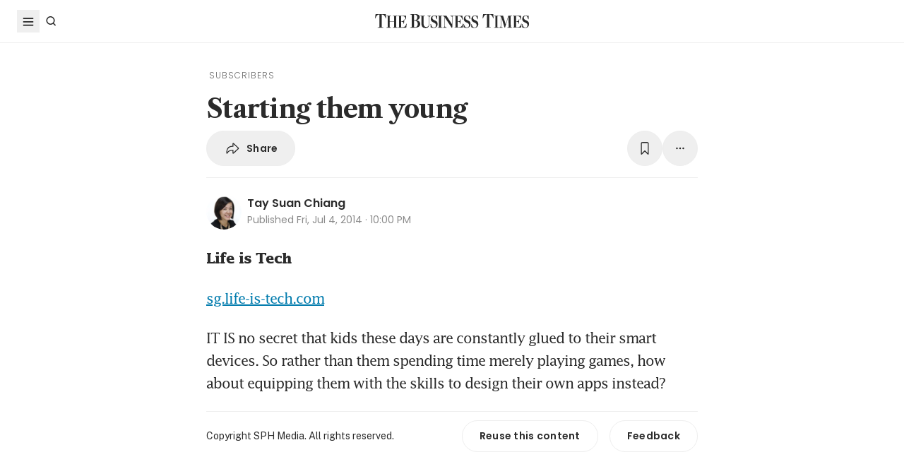

--- FILE ---
content_type: text/html
request_url: https://www.businesstimes.com.sg/lifestyle/starting-them-young
body_size: 26378
content:
<!doctype html>
<html lang="en">
  <head>
    <meta charset="UTF-8" />
    <meta content="width" name="MobileOptimized" />
    <meta content="true" name="HandheldFriendly" />
    <meta content="width=device-width, initial-scale=1" name="viewport" />
    <meta content="ie=edge" http-equiv="x-ua-compatible" />
    <meta name="google-play-app" content="app-id=com.ps.bt" />
    <meta name="apple-itunes-app" content="app-id=531275824" />
    <link rel="manifest" href="/manifest.json" />

    <script>
      // Initialize the google variables.
      var googletag = googletag || {};
      googletag.cmd = googletag.cmd || [];
      // Add a place to store the slot name variable.
      googletag.slots = googletag.slots || {};
    </script>

    <script
      type="text/javascript"
      src="https://securepubads.g.doubleclick.net/tag/js/gpt.js"
      async
    ></script>

    <script
      type="text/javascript"
      src="https://adtag.sphdigital.com/tag/ads/ads_checker.js"
    ></script>

    <title data-rh="true">Starting them young - The Business Times</title><meta data-rh="true" name="description" content="IT IS no secret that kids these days are constantly glued to their smart devices. So rather than them spending time merely playing games, how about equipping them with the skills to design their own a..."/><meta data-rh="true" name="robots" content="index, follow, max-image-preview:large"/><meta data-rh="true" name="article:title" content="Starting them young - The Business Times"/><meta data-rh="true" name="article:description" content="IT IS no secret that kids these days are constantly glued to their smart devices. So rather than them spending time merely playing games, how about equipping them with the skills to design their own a..."/><meta data-rh="true" name="article:published_time" content="2014-07-04T22:00:00+08:00"/><meta data-rh="true" name="created" content="X"/><meta data-rh="true" name="article:modified_time" content="2014-09-15T16:35:15+08:00"/><meta data-rh="true" name="updated" content="X"/><meta data-rh="true" name="article:articleid" content="2751894"/><meta data-rh="true" name="articleid" content="2751894"/><meta data-rh="true" name="article_id" content="2751894"/><meta data-rh="true" name="article:author" content="Tay Suan Chiang"/><meta data-rh="true" name="author" content="Tay Suan Chiang"/><meta data-rh="true" name="article:sph-accessflag" content="2"/><meta data-rh="true" name="article:pageclass" content="article"/><meta data-rh="true" name="google-site-verification" content="64YzaSIKUvOcgG1DccSNNzlWDqXwjSx4lDDgbgtDLJE"/><meta data-rh="true" name="format-detection" content="telephone=no"/><meta data-rh="true" name="article:category_id" content=""/><meta data-rh="true" name="article:category" content="Lifestyle"/><meta data-rh="true" property="og:site_name" content="The Business Times"/><meta data-rh="true" property="og:type" content="article"/><meta data-rh="true" property="og:url" content="https://www.businesstimes.com.sg/lifestyle/starting-them-young"/><meta data-rh="true" property="og:title" content="Starting them young"/><meta data-rh="true" property="og:description" content="IT IS no secret that kids these days are constantly glued to their smart devices. So rather than them spending time merely playing games, how about equipping them with the skills to design their own a... Read more at The Business Times."/><meta data-rh="true" property="og:locale" content="en_SG"/><meta data-rh="true" property="og:image" content="https://www.businesstimes.com.sg/assets-web2/logo-business-times-home-og-BtdYjdmJ.jpg?w=1200&amp;f=webp"/><meta data-rh="true" property="og:image:width" content="1200"/><meta data-rh="true" property="og:image:height" content="630"/><meta data-rh="true" property="og:image:alt" content="Starting them young"/><meta data-rh="true" property="fb:admins" content="100008016031098"/><meta data-rh="true" property="fb:pages" content="288031731262011"/><meta data-rh="true" property="fb:app_id" content="328386607332790"/><meta data-rh="true" name="twitter:card" content="summary_large_image"/><meta data-rh="true" name="twitter:site" content="@BusinessTimes"/><meta data-rh="true" name="twitter:title" content="Starting them young"/><meta data-rh="true" name="twitter:url" content="https://www.businesstimes.com.sg/lifestyle/starting-them-young"/><meta data-rh="true" name="twitter:description" content="IT IS no secret that kids these days are constantly glued to their smart devices. So rather than them spending time merely playing games, how about equipping them with the skills to design their own a..."/><meta data-rh="true" name="twitter:image" content="https://www.businesstimes.com.sg/assets-web2/logo-business-times-home-og-BtdYjdmJ.jpg?w=1200&amp;f=webp"/><meta data-rh="true" name="twitter:image:alt" content="Starting them young"/><meta data-rh="true" name="twitter:app:country" content="US"/><meta data-rh="true" name="twitter:app:id:iphone" content="531275824"/><meta data-rh="true" name="twitter:app:url:iphone" content="com.sph.bt://url=https://www.businesstimes.com.sg/lifestyle/starting-them-young"/><meta data-rh="true" name="twitter:app:id:ipad" content="531283825"/><meta data-rh="true" name="twitter:app:url:ipad" content="com.sph.bt://url=https://www.businesstimes.com.sg/lifestyle/starting-them-young"/><meta data-rh="true" name="twitter:app:id:googleplay" content="com.ps.bt"/><meta data-rh="true" name="twitter:app:url:googleplay" content="com.sph.bt://url=https://www.businesstimes.com.sg/lifestyle/starting-them-young"/><meta data-rh="true" property="al:ios:url" content="https://www.businesstimes.com.sg/lifestyle/starting-them-young"/><meta data-rh="true" property="al:ios:app_store_id" content="531275824"/><meta data-rh="true" property="al:ios:app_name" content="Business Times"/><meta data-rh="true" property="al:android:url" content="https://www.businesstimes.com.sg/lifestyle/starting-them-young"/><meta data-rh="true" property="al:android:package" content="com.ps.bt"/><meta data-rh="true" property="al:android:app_name" content="The Business Times"/><meta data-rh="true" property="al:web:url" content="https://www.businesstimes.com.sg/lifestyle/starting-them-young"/><meta data-rh="true" name="grapeshot_tag" id="grapeshot" data-testid="grapeshot" content="ias_3006639_pg,ias_3010449_pg,ias_3010239_pg,ias_1510285_pg"/><link data-rh="true" href="/favicon.ico" rel="icon" type="image/x-icon"/><link data-rh="true" rel="alternate" href="android-app://com.ps.bt/https/www.businesstimes.com.sg/lifestyle/starting-them-young"/><link data-rh="true" rel="canonical" href="https://www.businesstimes.com.sg/lifestyle/starting-them-young"/><script data-rh="true" >;window.NREUM||(NREUM={});NREUM.init={session_replay:{enabled:true,block_selector:'',mask_text_selector:'*',sampling_rate:10.0,error_sampling_rate:100.0,mask_all_inputs:true,collect_fonts:true,inline_images:false,inline_stylesheet:true,mask_input_options:{}},distributed_tracing:{enabled:true},privacy:{cookies_enabled:true},ajax:{deny_list:["bam.nr-data.net"]}};;NREUM.loader_config={accountID:"225023",trustKey:"225023",agentID:"1103312515",licenseKey:"NRBR-70564e4017ab43d3811",applicationID:"1103312515"};;NREUM.info={beacon:"bam.nr-data.net",errorBeacon:"bam.nr-data.net",licenseKey:"NRBR-70564e4017ab43d3811",applicationID:"1103312515",sa:1};</script><script data-rh="true" type="text/javascript" src="/assets-web2/nr-loader-spa.1.252.0.min-DkQvycqG.js" async="true"></script><script data-rh="true" id="ads-settings">var googletag = googletag || {}; googletag.cmd = googletag.cmd || []; googletag.slots = googletag.slots || {}; window.bt_page_data = {"pageType":"articles","path":"/lifestyle","adUnits":[{"id":"dfp-ad-prestitial","type":"prestitial","pattern":"/5908/bt/prestitial/lifestyle","slotSize":[1,1],"sizeMapping":[],"position":"prestitial","weight":"3","slotTargets":[{"key":"btarticleid","value":"2751894"},{"key":"bttags","value":""},{"key":"gs_channels","value":"ias_3006639_pg,ias_3010449_pg,ias_3010239_pg,ias_1510285_pg"}]},{"id":"dfp-ad-lb1","type":"lb1","pattern":"/5908/bt/lb1/lifestyle","slotSize":[[970,90],[728,90],[970,250],[320,50],[320,100],[320,250],["fluid"]],"sizeMapping":[[[1024,0],[[970,90],[728,90],[970,250],"fluid"]],[[740,0],[[728,90],"fluid"]],[[320,0],[[320,50],[320,100],[320,250],"fluid"]],[[0,0],[[320,50],[320,100],[320,250],"fluid"]]],"position":"1","weight":"1","slotTargets":[{"key":"btarticleid","value":"2751894"},{"key":"bttags","value":""},{"key":"gs_channels","value":"ias_3006639_pg,ias_3010449_pg,ias_3010239_pg,ias_1510285_pg"}]},{"id":"dfp-ad-imu1","type":"imu1","pattern":"/5908/bt/imu1/lifestyle","slotSize":[["fluid"],[300,250],[1,1]],"sizeMapping":[],"position":"1","weight":"5","slotTargets":[{"key":"btarticleid","value":"2751894"},{"key":"bttags","value":""},{"key":"gs_channels","value":"ias_3006639_pg,ias_3010449_pg,ias_3010239_pg,ias_1510285_pg"}]},{"id":"dfp-ad-imu2","type":"imu2","pattern":"/5908/bt/imu2/lifestyle","slotSize":[[300,250],[300,600],["fluid"]],"sizeMapping":[],"position":"2","weight":"6","slotTargets":[{"key":"btarticleid","value":"2751894"},{"key":"bttags","value":""},{"key":"gs_channels","value":"ias_3006639_pg,ias_3010449_pg,ias_3010239_pg,ias_1510285_pg"}]},{"id":"dfp-ad-imu3","type":"imu3","pattern":"/5908/bt/imu3/lifestyle","slotSize":[[300,250]],"sizeMapping":[],"position":"3","weight":"7","slotTargets":[{"key":"btarticleid","value":"2751894"},{"key":"bttags","value":""},{"key":"gs_channels","value":"ias_3006639_pg,ias_3010449_pg,ias_3010239_pg,ias_1510285_pg"}]},{"id":"dfp-ad-midarticlespecial","type":"midarticlespecial","pattern":"/5908/bt/midarticlespecial/lifestyle","slotSize":[[1,1],["fluid"],[640,480],[300,169],[300,225],[300,250],[480,270],[480,360],[640,36]],"sizeMapping":[],"position":"midarticlespecial","weight":"4","slotTargets":[{"key":"btarticleid","value":"2751894"},{"key":"bttags","value":""},{"key":"gs_channels","value":"ias_3006639_pg,ias_3010449_pg,ias_3010239_pg,ias_1510285_pg"}]},{"id":"dfp-ad-catfish","type":"catfish","pattern":"/5908/bt/catfish/lifestyle","slotSize":[1,1],"sizeMapping":[],"position":"catfish","weight":"3","slotTargets":[{"key":"btarticleid","value":"2751894"},{"key":"bttags","value":""},{"key":"gs_channels","value":"ias_3006639_pg,ias_3010449_pg,ias_3010239_pg,ias_1510285_pg"}]}],"adTargets":[{"key":"page","value":"article"},{"key":"abVariant","value":"control"}],"userInfo":{"service_type":"","display_name":"","mysphw":"","mySPHSessionId":"","usertype":"y-anoy"}}; var loaded_dfp_tags = '{"prestitial":{"adunit":"/5908/bt/prestitial/lifestyle","slotname":"dfp-ad-prestitial","size":"1,1"},"lb1":{"adunit":"/5908/bt/lb1/lifestyle","slotname":"dfp-ad-lb1","size":"970x90,728x90,970x250,320x50,320x100,320x250,fluid"},"imu1":{"adunit":"/5908/bt/imu1/lifestyle","slotname":"dfp-ad-imu1","size":"fluid,300x250,1x1"},"imu2":{"adunit":"/5908/bt/imu2/lifestyle","slotname":"dfp-ad-imu2","size":"300x250,300x600,fluid"},"imu3":{"adunit":"/5908/bt/imu3/lifestyle","slotname":"dfp-ad-imu3","size":"300x250"},"midarticlespecial":{"adunit":"/5908/bt/midarticlespecial/lifestyle","slotname":"dfp-ad-midarticlespecial","size":"1x1,fluid,640x480,300x169,300x225,300x250,480x270,480x360,640x36"},"catfish":{"adunit":"/5908/bt/catfish/lifestyle","slotname":"dfp-ad-catfish","size":"1,1"}}';(function() {
      if (typeof window > "u")
        return;
      const t13 = window.location.search.includes("dfp_preview");
      screen.width >= 768 && t13 && setTimeout(function() {
        const a24 = document.getElementById("MyPageOverlay");
        a24 && (a24 == null || a24.classList.remove("overlayWhite"));
      }, 4e3);
    })()</script><script data-rh="true" type="text/javascript" src="https://cdn.sphlabs.com/suid/suid.min.js"></script><script data-rh="true" type="text/javascript" src="https://adtag.sphdigital.com/tag/smx/prebid.js"></script><script data-rh="true" type="text/javascript" src="/_web2/2.44.6/bt_ads.js?v=2.44.6" defer="true"></script><script data-rh="true" type="text/javascript" src="/_web2/betterads_head2.js?v=2.44.6" defer="true"></script><script data-rh="true" id="ga_data_layer_2751894">
var _data = {};
_data = {
  "articleid"      : "2751894",
  "cue_articleid"  : "2751894",
  "at"             : "",
  "author"         : "Tay Suan Chiang",
  "chapter1"       : "lifestyle",
  "contentcat"     : "2",
  "contenttype"    : "1",
  "keyword"        : "",
  "level2"         : "lifestyle",
  "pagination"     : "1",
  "permutive_id"   : window.localStorage.getItem("permutive-id") || "",
  "pubdate"        : "2014-07-04 22:00:00",
  "story_threads"  : "",
  "title"          : "Starting them young",
  "visitorcat"     : "1",
  "termid"         : "",
  "product_flag"   : "(not set)",
  "user_keyword"   : "(not set)",
  "adblocker"      : 0,
  "cd_version"     : "bt2",
  "gs_channels"    : "ias_3006639_pg,ias_3010449_pg,ias_3010239_pg,ias_1510285_pg",
  "event"          : "undefined",
  "abVariant"      : "control",
  "language"       : "en",
};

var isArticlePage = false;
if (typeof _data != "undefined" && typeof _data.articleid != "undefined" && _data.articleid != "") {
  isArticlePage = true;
}
          </script><script data-rh="true" id="permutive_script">
var permutive_keys = {
  articleid: "2751894",
  chapter1: "lifestyle",
  contentcat: "2",
  contenttype: "1",
  gsKeywords: ["ias_3006639_pg","ias_3010449_pg","ias_3010239_pg","ias_1510285_pg"],
  keywords: [""],
  sph_seg: [],
  story_threads: "",
  title: "Starting them young",
  visitorcat: "anonymous",
};

per_userid = "";
var per_ptid = "";


if (typeof _data != 'undefined') {
  if (typeof _data.at != 'undefined' && _data.at != "") { per_userid = _data.at; }
  if (
    typeof per_getcookie("mysph_lr") != "undefined" &&
    per_getcookie("mysph_lr") != ""
  ) {
    per_ptid = per_getcookie("mysph_lr");
  }
  if (typeof _data.pagination != 'undefined' && _data.pagination != "") { permutive_keys.pagination = parseInt(_data.pagination); }
  if (typeof _data.printcat != 'undefined' && _data.printcat != "") { permutive_keys.printcat = _data.printcat; }
}

function per_getcookie(cname) {
  if (document.cookie.length > 0) {
    c_start = document.cookie.indexOf(cname + "=");
    if (c_start != -1) {
      c_start = c_start + cname.length + 1;
      c_end   = document.cookie.indexOf(";", c_start);
      if (c_end == -1) { c_end = document.cookie.length }
      return unescape(document.cookie.substring(c_start, c_end))
    }
  }
  return ""
}

var per_suid = per_getcookie('suid');
var sph_seg  = per_getcookie('sph_seg');
if (typeof sph_seg != 'undefined' && sph_seg != "") { permutive_keys.sph_seg = sph_seg.toLowerCase().split(','); }

!function (e, o, n, i) { if (!e) { e = e || {}, window.permutive = e, e.q = []; var t = function () { return ([1e7] + -1e3 + -4e3 + -8e3 + -1e11).replace(/[018]/g, function (e) { return (e ^ (window.crypto || window.msCrypto).getRandomValues(new Uint8Array(1))[0] & 15 >> e / 4).toString(16) }) }; e.config = i || {}, e.config.apiKey = o, e.config.workspaceId = n, e.config.environment = e.config.environment || "production", (window.crypto || window.msCrypto) && (e.config.viewId = t()); for (var g = ["addon", "identify", "track", "trigger", "query", "segment", "segments", "ready", "on", "once", "user", "consent"], r = 0; r < g.length; r++) { var w = g[r]; e[w] = function (o) { return function () { var n = Array.prototype.slice.call(arguments, 0); e.q.push({ functionName: o, arguments: n }) } }(w) } } }(window.permutive, "ab403253-b305-47fa-a31b-3efb2473166f", "5f876161-9740-4cc8-9b64-4585990b2690", {});
window.googletag = window.googletag || {}, window.googletag.cmd = window.googletag.cmd || [], window.googletag.cmd.push(function () { if (0 === window.googletag.pubads().getTargeting("permutive").length) { var e = window.localStorage.getItem("_pdfps"); window.googletag.pubads().setTargeting("permutive", e ? JSON.parse(e) : []); var o = window.localStorage.getItem("permutive-id"); window.googletag.pubads().setTargeting("puid", o ? o : ""); window.googletag.pubads().setTargeting("ptime", Date.now().toString()); window.permutive.config.viewId && window.googletag.pubads().setTargeting("prmtvvid", window.permutive.config.viewId); window.permutive.config.workspaceId && window.googletag.pubads().setTargeting("prmtvwid", window.permutive.config.workspaceId); } });

permutive.identify([
  {
    id: per_userid,
    tag: "userid",
    priority: 0,
  },
  {
    id: per_ptid,
    tag: "ptid",
    priority: 1,
  },
  {
    id: per_suid,
    tag: "suid",
    priority: 2,
  },
]);

permutive.addon('web', {
  page: permutive_keys
});

// Permutive Ready check with Timeout function definition
window.permutive.readyWithTimeout = function (e, i, t) { var u = !1, n = function () { u || (e(), u = !0) }; (t = t || 1 / 0) !== 1 / 0 && window.setTimeout(n, t), permutive.ready(n, i) };
        </script><script data-rh="true" >var gs_channels = ["ias_3006639_pg,ias_3010449_pg,ias_3010239_pg,ias_1510285_pg"];</script><script data-rh="true" type="application/ld+json">{"@context":"https://schema.org","@graph":[{"@type":"WebSite","name":"The Business Times","url":"https://www.businesstimes.com.sg/","potentialAction":{"@type":"SearchAction","target":"https://www.businesstimes.com.sg/search?query={search_term_string}","query-input":"required name=search_term_string"}},{"@type":"NewsArticle","headline":"Starting them young","datePublished":"2014-07-04T14:00:00.000Z","dateModified":"2014-09-15T08:35:15.000Z","author":[{"@type":"Person","name":"Tay Suan Chiang","url":"https://www.businesstimes.com.sg/authors/tay-suan-chiang"}],"publisher":{"@type":"NewsMediaOrganization","name":"The Business Times","logo":{"@type":"ImageObject","url":"https://www.businesstimes.com.sg/assets-web2/bt-logo-72-1T5NabTC.jpg"}},"description":"IT IS no secret that kids these days are constantly glued to their smart devices. So rather than them spending time merely playing games, how about equipping them with the skills to design their own a...","image":[],"mainEntityOfPage":{"@type":"WebPage","@id":"https://www.businesstimes.com.sg/lifestyle/starting-them-young"}}]}</script>

    <script
      id="smx-prebid-js"
      type="text/javascript"
      src="https://adtag.sphdigital.com/tag/smx/smx_prebid.js"
    ></script>
    <script type="module" crossorigin src="/assets-web2/index-DRX1xwL6.js"></script>
    <link rel="modulepreload" crossorigin href="/assets-web2/vendor-WYEEySLU.js">
    <link rel="stylesheet" crossorigin href="/assets-web2/vendor-DHXw3IPS.css">
    <link rel="stylesheet" crossorigin href="/assets-web2/index-Dr9gzeOf.css">
  </head>
  <body>
    <div id="MyPageOverlay" class="overlayWhite"></div>
    <div id="postitial_holder"></div>

    <div id="app"><main class="flex w-screen max-w-full flex-col antialiased" id="background_container"><div class="mx-auto flex w-full flex-grow flex-col items-center" id="content-container"><div class="w-full" data-testid="article-content-component"><div id="dfp-ad-lb1" class="ad-placeholder no-print no-print flex min-h-[50px] flex-col items-center justify-center border-b border-gray-175 bg-gray-125 py-1 md:py-3 lg:min-h-[250px]" data-testid="dfp-ad-lb1" data-ad-type="lb1" data-ad-index="0"></div><header data-testid="navigation-bar" class="_componentHeader_wuadj_1 no-print sticky left-0 top-[-1px] z-30 w-full flex-none"><div class="relative flex min-h-[50px] w-full items-center border-b border-gray-175 bg-white"><div class="mx-auto flex h-full w-full max-w-[1900px] px-2 lg:px-6 justify-between min-h-[60px]"><div class="flex items-center"><button aria-label="Toggle side menu" class="block flex-none cursor-pointer opacity-100 duration-300 border-0 p-1 !outline-none focus-within:outline-0 focus:outline-0 lg:hover:rounded-full lg:hover:bg-gray-250"><svg xmlns="http://www.w3.org/2000/svg" viewBox="0 0 24 24" class="hidden lg:block text-gray-850" style="width:24px;height:24px"><rect x="20%" y="30%" width="60%" height="1.8" fill="currentColor"></rect><rect x="20%" y="50%" width="60%" height="1.8" fill="currentColor"></rect><rect x="20%" y="70%" width="60%" height="1.8" fill="currentColor"></rect></svg><svg xmlns="http://www.w3.org/2000/svg" viewBox="0 0 24 24" class="block lg:hidden text-gray-850" style="width:24px;height:24px"><rect x="20%" y="30%" width="9" height="1.5" fill="currentColor"></rect><rect x="20%" y="50%" width="6" height="1.5" fill="currentColor"></rect><rect x="20%" y="70%" width="9" height="1.5" fill="currentColor"></rect><rect x="20" y="70%" width="3" height="1.5" transform="rotate(45 22 16)" fill="currentColor"></rect><circle cx="70%" cy="13" r="3.25" stroke="currentColor" stroke-width="1.5" fill="none"></circle></svg></button><div class="hidden flex-none lg:block"><a class="flex cursor-pointer items-center justify-center opacity-100 duration-300 border-0 p-1 text-gray-850 outline-none focus-within:outline-0 focus:outline-0 lg:hover:rounded-full lg:hover:bg-gray-250" aria-label="Search" href="/search" data-discover="true"><svg xmlns="http://www.w3.org/2000/svg" viewBox="0 0 24 24" class="" style="width:24px;height:24px"><path d="M11.5 5C14.8137 5 17.5 7.68629 17.5 11C17.5 12.3865 17.028 13.6617 16.2383 14.6777L19.0957 17.5352L18.0352 18.5967L15.1777 15.7383C14.1617 16.528 12.8865 17 11.5 17C8.18629 17 5.5 14.3137 5.5 11C5.5 7.68629 8.18629 5 11.5 5ZM11.5 6.5C9.01472 6.5 7 8.51472 7 11C7 13.4853 9.01472 15.5 11.5 15.5C13.9853 15.5 16 13.4853 16 11C16 8.51472 13.9853 6.5 11.5 6.5Z" fill="currentColor"></path></svg><p class="m-0 block pl-1 font-poppins text-sm font-medium tracking-2% lg:hidden">Search</p></a></div></div><div class="absolute left-1/2 top-1/2 block w-[241px] -translate-x-1/2 -translate-y-1/2 lg:w-auto"><div class="mx-auto py-4 lg:py-0"><a title="The Business Times" href="/?ref=logo" data-discover="true"><img src="/assets-web2/logo-masthead-PNobukBu.svg" alt="The Business Times" width="220" height="19" class="mx-auto"/></a></div></div><div class="flex flex-none items-center"><div class="flex items-center justify-center  lg:mr-3"></div></div></div></div></header><div class="fixed bottom-40 right-4 z-[99999] px-3 lg:px-0" data-testid="pulse-entry-component"></div><div id="article-content-wrapper" class="relative w-full text-gray-850"><div class="no-print sticky left-0 right-0 z-20 h-[2px] w-full bg-gray-850 top-[60px]" style="transform:scaleX(0);transform-origin:0% 50% 0"></div><article class="display-type--mainNewsDefault w-full py-5 animate-slideIn" data-index="0" data-cueid="2751894" data-url-path="/lifestyle/starting-them-young"><div class="relative"><div data-component="component-container" class="container px-3 md:pt-4"><div class="mx-auto mb-4 w-full px-0 md:w-10/12 md:px-3 lg:w-8/12"><div class="flex flex-wrap items-center pb-2 md:px-8 md:pb-4"><div class="font-base font-light font-poppins text-4xs tracking-[1px] text-gray-650"><span class="ml-1">SUBSCRIBERS</span></div></div><h1 data-testid="article-title" class="mb-2 font-lct text-4xl font-bold !leading-[1.3] tracking-[-0.045rem] text-gray-850 md:px-8 md:text-10xl">Starting them young</h1><div class="md:px-8"><div class="flex w-full gap-1 lg:gap-2 print:hidden mb-4" data-testid="article-toolbar-component"><button class="!outline-none focus-within:outline-none focus:outline-none outline-0 focus-within:outline-0 focus:outline-0 flex cursor-pointer items-center justify-center whitespace-nowrap rounded-full border border-solid border-gray-175 text-center !font-poppins text-gray-850 transition-all duration-150 hover:border-gray-850 data-[size=lg]:h-[68px] data-[size=md]:h-[42px] data-[size=sm]:h-[36px] data-[size=xs]:h-[24px] font-semibold text-xs tracking-[0.02em] h-full p-2 lg:px-6 lg:py-3 md:flex md:items-center" data-testid="article-social-sharing-component"><img src="data:image/svg+xml,%3csvg%20width=&#x27;24&#x27;%20height=&#x27;24&#x27;%20viewBox=&#x27;0%200%2024%2024&#x27;%20fill=&#x27;none&#x27;%20xmlns=&#x27;http://www.w3.org/2000/svg&#x27;%3e%3cpath%20d=&#x27;M13.2119%2019.6187C12.6475%2019.6187%2012.2324%2019.2036%2012.2324%2018.6475V15.4766H11.9917C8.7793%2015.4766%206.74561%2016.29%205.30127%2019.0044C5.01074%2019.5356%204.62891%2019.6187%204.28027%2019.6187C3.83203%2019.6187%203.42529%2019.2202%203.42529%2018.5063C3.42529%2012.3721%206.02344%208.54541%2011.9917%208.54541H12.2324V5.40771C12.2324%204.85156%2012.6475%204.39502%2013.2285%204.39502C13.6353%204.39502%2013.9092%204.56934%2014.3491%204.98438L20.8984%2011.1104C21.2222%2011.4175%2021.3218%2011.7246%2021.3218%2012.0068C21.3218%2012.2808%2021.2139%2012.5962%2020.8984%2012.895L14.3491%2019.0791C13.9507%2019.4526%2013.6187%2019.6187%2013.2119%2019.6187ZM13.6851%2017.834C13.7349%2017.834%2013.7847%2017.8091%2013.8262%2017.7593L19.7446%2012.1646C19.811%2012.0981%2019.8276%2012.0566%2019.8276%2012.0068C19.8276%2011.957%2019.8027%2011.9072%2019.7446%2011.8491L13.8345%206.17969C13.793%206.14648%2013.7432%206.11328%2013.6934%206.11328C13.6187%206.11328%2013.5688%206.16309%2013.5688%206.22949V9.5249C13.5688%209.71582%2013.4858%209.79883%2013.2949%209.79883H12.1826C6.47998%209.79883%204.77002%2013.75%204.604%2017.668C4.604%2017.7344%204.62891%2017.7593%204.66211%2017.7593C4.70361%2017.7593%204.72021%2017.7344%204.74512%2017.6763C5.72461%2015.5928%208.23975%2014.2231%2012.1826%2014.2231H13.2949C13.4858%2014.2231%2013.5688%2014.3062%2013.5688%2014.4971V17.7095C13.5688%2017.7842%2013.6187%2017.834%2013.6851%2017.834Z&#x27;%20fill=&#x27;%232B2B2B&#x27;/%3e%3c/svg%3e" width="24" height="24" alt="share icon"/><p class="ml-2 hidden leading-none xs:block">Share</p></button><button class="!outline-none focus-within:outline-none focus:outline-none outline-0 focus-within:outline-0 focus:outline-0 cursor-pointer items-center justify-center whitespace-nowrap rounded-full border border-solid border-gray-175 text-center !font-poppins text-gray-850 transition-all duration-150 hover:border-gray-850 data-[size=lg]:h-[68px] data-[size=md]:h-[42px] data-[size=sm]:h-[36px] data-[size=xs]:h-[24px] font-semibold text-xs tracking-[0.02em] gap-1 aspect-square hidden xs:flex p-2 lg:p-3 ml-auto" data-testid="article-bookmark-button-component"><img src="data:image/svg+xml,%3csvg%20width=&#x27;24&#x27;%20height=&#x27;24&#x27;%20viewBox=&#x27;0%200%2024%2024&#x27;%20fill=&#x27;none&#x27;%20xmlns=&#x27;http://www.w3.org/2000/svg&#x27;%3e%3cpath%20d=&#x27;M7.28516%2020.897C6.729%2020.897%206.40527%2020.5317%206.40527%2019.8843V5.47412C6.40527%203.89697%207.19385%203.0918%208.75439%203.0918H15.2456C16.8062%203.0918%2017.5947%203.89697%2017.5947%205.47412V19.8843C17.5947%2020.5317%2017.271%2020.897%2016.7148%2020.897C16.3081%2020.897%2016.0674%2020.6646%2015.3203%2019.9424L12.0747%2016.7466C12.0415%2016.7051%2011.9668%2016.7051%2011.9253%2016.7466L8.67969%2019.9424C7.93262%2020.6646%207.69189%2020.897%207.28516%2020.897ZM7.96582%2018.6558L11.5601%2015.1694C11.8257%2014.9121%2012.1743%2014.9121%2012.4399%2015.1694L16.0342%2018.6558C16.1587%2018.772%2016.2832%2018.7388%2016.2832%2018.5728V5.49072C16.2832%204.77686%2015.9097%204.40332%2015.1875%204.40332H8.8208C8.09033%204.40332%207.7168%204.77686%207.7168%205.49072V18.5728C7.7168%2018.7388%207.84961%2018.772%207.96582%2018.6558Z&#x27;%20fill=&#x27;%232B2B2B&#x27;/%3e%3c/svg%3e" width="24" height="24" alt="play icon"/></button><div class="relative block flex-none" data-testid="article-all-tool-component" data-headlessui-state=""><button data-testid="article-popover-button" class="flex cursor-pointer items-center justify-center whitespace-nowrap rounded-full border border-solid border-gray-175 text-center !font-poppins text-gray-850 transition-all duration-150 hover:border-gray-850 data-[size=lg]:h-[68px] data-[size=md]:h-[42px] data-[size=sm]:h-[36px] data-[size=xs]:h-[24px] font-semibold text-xs tracking-[0.02em] !outline-none focus-within:outline-none focus:outline-none outline-0 focus-within:outline-0 focus:outline-0 aspect-square p-2 lg:p-3" type="button" aria-expanded="false" data-headlessui-state=""><img src="data:image/svg+xml,%3csvg%20width=&#x27;24&#x27;%20height=&#x27;24&#x27;%20viewBox=&#x27;0%200%2024%2024&#x27;%20fill=&#x27;none&#x27;%20xmlns=&#x27;http://www.w3.org/2000/svg&#x27;%3e%3crect%20x=&#x27;6.25&#x27;%20y=&#x27;10.75&#x27;%20width=&#x27;2.5&#x27;%20height=&#x27;2.5&#x27;%20rx=&#x27;1.25&#x27;%20fill=&#x27;%232B2B2B&#x27;/%3e%3crect%20x=&#x27;10.75&#x27;%20y=&#x27;10.75&#x27;%20width=&#x27;2.5&#x27;%20height=&#x27;2.5&#x27;%20rx=&#x27;1.25&#x27;%20fill=&#x27;%232B2B2B&#x27;/%3e%3crect%20x=&#x27;15.25&#x27;%20y=&#x27;10.75&#x27;%20width=&#x27;2.5&#x27;%20height=&#x27;2.5&#x27;%20rx=&#x27;1.25&#x27;%20fill=&#x27;%232B2B2B&#x27;/%3e%3c/svg%3e" width="24" height="24" alt="more tools"/></button></div><span hidden="" style="position:fixed;top:1px;left:1px;width:1px;height:0;padding:0;margin:-1px;overflow:hidden;clip:rect(0, 0, 0, 0);white-space:nowrap;border-width:0;display:none"></span></div></div><div></div><div class="mt-4 space-y-4 md:flex md:flex-wrap md:space-y-0 relative mb-6 min-h-[50px] pt-6 text-gray-850 md:px-8 before:absolute before:left-0 before:right-0 before:top-0 before:h-[1px] before:bg-gray-175 md:before:left-8 md:before:right-8"><div class="flex flex-row items-center justify-start gap-2" data-testid="article-byline-component"><div class="flex flex-shrink-0 flex-row items-center justify-start"><div class="flex-shrink-0 aspect-square overflow-hidden rounded-full" data-testid="article-byline-image-component"><img class="aspect-square object-cover" src="https://d2kxlefydm4hr1.cloudfront.net/image/businesstimes/e4907395554a7bd8966b294dc440e978e1eb145ac548420a5d2daee095b5991b?w=150&amp;f=webp" alt="Tay Suan Chiang" width="50" height="50"/></div></div><div class="flex flex-col flex-wrap pl-2"><div class="flex flex-wrap gap-x-1.5"><h4 class="word-break align-middle font-poppins text-base font-semibold text-gray-850" data-testid="article-byline-name-component">Tay Suan Chiang<!-- --> </h4></div><div class="font-poppins text-xs font-normal leading-6 text-gray-550"><span data-testid="article-published-time">Published <!-- -->Fri, Jul 4, 2014 · 10:00 PM</span></div></div></div></div><div class="mx-auto my-4 font-lucida text-xl leading-8 -tracking-5% text-gray-850 md:mb-6 md:px-8" data-testid="article-body-container"><p class="whitespace-pre-wrap break-words mb-4 md:mb-6" data-testid="article-paragraph-component"><strong>Life is Tech</strong></p><p class="whitespace-pre-wrap break-words mb-4 md:mb-6" data-testid="article-paragraph-component"><a class="text-verticals-btblue underline" data-testid="article-annotation-link-component" href="http://sg.life-is-tech.com" target="_blank">sg.life-is-tech.com</a></p><p class="whitespace-pre-wrap break-words mb-4 md:mb-6" data-testid="article-paragraph-component">IT IS no secret that kids these days are constantly glued to their smart devices. So rather than them spending time merely playing games, how about equipping them with the skills to design their own apps instead?</p><div data-component="component-container" class="container px-0 no-print"></div></div><div class="no-print mb-6 border-t border-gray-175 py-3 md:mx-8"><section class="track-impression mx-auto w-full" data-testid="article-purchase-link-component" data-section-name="end-of-article"><section class="mx-auto flex w-full flex-wrap items-center justify-between gap-4 lg:gap-0" data-testid="article-purchase-link-version-2-component"><p class="mb-0 font-public-sans text-xs tracking-normal">Copyright SPH Media. All rights reserved.</p><div class="flex flex-wrap gap-3 md:gap-0"><a class="!text-gray-850 hover:text-gray-850 hover:underline hover:underline-offset-4 flex tracking-[0.02em] font-poppins text-gray-850 text-xs px-6 py-3 rounded-[3rem] font-semibold transition-colors justify-center tracking-2% border border-gray-175 hover:border-gray-850 w-fit-content mr-4 !no-underline" rel="noreferrer" referrerPolicy="strict-origin-when-cross-origin" data-testid="button-link-component" href="https://newspost.newslink.sg/?publication=BT&amp;title=Starting%20them%20young&amp;date=2014-07-04T14%3A00%3A00.000Z" target="_blank">Reuse this content</a><a class="!text-gray-850 hover:text-gray-850 hover:underline hover:underline-offset-4 flex tracking-[0.02em] font-poppins text-gray-850 text-xs px-6 py-3 rounded-[3rem] font-semibold transition-colors justify-center tracking-2% border border-gray-175 hover:border-gray-850 w-fit-content !no-underline" rel="noreferrer" referrerPolicy="strict-origin-when-cross-origin" data-testid="button-link-component" href="https://form.jotform.com/btdigital/bt-feedback-form?utm_source=btweb&amp;utm_medium=shortlink&amp;utm_campaign=feedback_form&amp;source_url=/lifestyle/starting-them-young" target="_blank">Feedback</a></div></section></section></div><div class="mb-6 w-screen bg-gray-125 transition-all duration-300 border-gray-175 min-h-0 border-y-0 bg-none py-0" style="max-width:0px;margin-left:calc(-1*(0px - 100%) / 2 )" data-testid="dynamic-imu-component"><div class="mx-auto w-full md:w-10/12 md:px-8 lg:w-8/12"><div id="dfp-ad-imu1" class="ad-placeholder no-print flex flex-col items-center justify-center" data-testid="dfp-ad-imu1" data-ad-type="imu1" data-ad-index="0" data-ad-article-id="2751894" data-ad-article-tags=""></div></div></div></div><div class="no-print OUTBRAIN track-impression" data-src="www.businesstimes.com.sg/lifestyle/starting-them-young" data-widget-id="AR_4" data-ob-template="BusinessTimes" data-testid="outbrain-widget-component" data-section-name="outbrain-recommendation"></div></div></div></article><div></div></div><div aria-roledescription="article-subshare-prompt-observer"></div><div data-component="component-container" class="container px-3 no-print !mt-10" data-testid="seo-footer-components"><div class="splide" data-testid="seo-footer-tabs-filter-components"><div class="splide__track"><ul class="splide__list"><li class="splide__slide"><button class="!outline-none focus-within:outline-none focus:outline-none outline-0 focus-within:outline-0 focus:outline-0 flex cursor-pointer items-center justify-center whitespace-nowrap rounded-full border border-solid text-center !font-poppins transition-all duration-150 hover:border-gray-850 data-[size=lg]:h-[68px] data-[size=md]:h-[42px] data-[size=sm]:h-[36px] data-[size=xs]:h-[24px] font-semibold text-xs tracking-[0.02em] py-2 border-gray-850 bg-gray-850 text-white" data-testid="seo-footer-individual-tab"><p class="px-4 text-4xs">Popular Topics</p></button></li><li class="splide__slide"><button class="!outline-none focus-within:outline-none focus:outline-none outline-0 focus-within:outline-0 focus:outline-0 flex cursor-pointer items-center justify-center whitespace-nowrap rounded-full border border-solid border-gray-175 text-center !font-poppins text-gray-850 transition-all duration-150 hover:border-gray-850 data-[size=lg]:h-[68px] data-[size=md]:h-[42px] data-[size=sm]:h-[36px] data-[size=xs]:h-[24px] font-semibold text-xs tracking-[0.02em] py-2" data-testid="seo-footer-individual-tab"><p class="px-4 text-4xs">Banks &amp; Currency News</p></button></li><li class="splide__slide"><button class="!outline-none focus-within:outline-none focus:outline-none outline-0 focus-within:outline-0 focus:outline-0 flex cursor-pointer items-center justify-center whitespace-nowrap rounded-full border border-solid border-gray-175 text-center !font-poppins text-gray-850 transition-all duration-150 hover:border-gray-850 data-[size=lg]:h-[68px] data-[size=md]:h-[42px] data-[size=sm]:h-[36px] data-[size=xs]:h-[24px] font-semibold text-xs tracking-[0.02em] py-2" data-testid="seo-footer-individual-tab"><p class="px-4 text-4xs">Singapore Companies News</p></button></li><li class="splide__slide"><button class="!outline-none focus-within:outline-none focus:outline-none outline-0 focus-within:outline-0 focus:outline-0 flex cursor-pointer items-center justify-center whitespace-nowrap rounded-full border border-solid border-gray-175 text-center !font-poppins text-gray-850 transition-all duration-150 hover:border-gray-850 data-[size=lg]:h-[68px] data-[size=md]:h-[42px] data-[size=sm]:h-[36px] data-[size=xs]:h-[24px] font-semibold text-xs tracking-[0.02em] py-2" data-testid="seo-footer-individual-tab"><p class="px-4 text-4xs">Singapore Economy News</p></button></li><li class="splide__slide"><button class="!outline-none focus-within:outline-none focus:outline-none outline-0 focus-within:outline-0 focus:outline-0 flex cursor-pointer items-center justify-center whitespace-nowrap rounded-full border border-solid border-gray-175 text-center !font-poppins text-gray-850 transition-all duration-150 hover:border-gray-850 data-[size=lg]:h-[68px] data-[size=md]:h-[42px] data-[size=sm]:h-[36px] data-[size=xs]:h-[24px] font-semibold text-xs tracking-[0.02em] py-2" data-testid="seo-footer-individual-tab"><p class="px-4 text-4xs">Latest REITs News</p></button></li><li class="splide__slide"><button class="!outline-none focus-within:outline-none focus:outline-none outline-0 focus-within:outline-0 focus:outline-0 flex cursor-pointer items-center justify-center whitespace-nowrap rounded-full border border-solid border-gray-175 text-center !font-poppins text-gray-850 transition-all duration-150 hover:border-gray-850 data-[size=lg]:h-[68px] data-[size=md]:h-[42px] data-[size=sm]:h-[36px] data-[size=xs]:h-[24px] font-semibold text-xs tracking-[0.02em] py-2 mr-5" data-testid="seo-footer-individual-tab"><p class="px-4 text-4xs">Property News</p></button></li></ul></div></div><div class="mb-8 mt-4 lg:mb-10 block" data-testid="seo-footer-list-components"><div class="-ml-4 inline-flex flex-wrap gap-y-4 divide-x divide-x-reverse divide-gray-175"><a class="px-4 font-poppins text-xs -tracking-2% text-gray-850 underline-offset-2 first:!border-r hover:underline" href="https://www.businesstimes.com.sg/keywords/singapore-stocks" target="_blank">Latest T-bills Treasury Bills Results &amp; Interest News</a><a class="px-4 font-poppins text-xs -tracking-2% text-gray-850 underline-offset-2 first:!border-r hover:underline" href="https://www.businesstimes.com.sg/keywords/singapore-savings-bonds" target="_blank">Latest SSB Singapore Savings Bonds News</a><a class="px-4 font-poppins text-xs -tracking-2% text-gray-850 underline-offset-2 first:!border-r hover:underline" href="https://www.businesstimes.com.sg/keywords/coe" target="_blank">Latest COE Certificate of Entitlement News</a></div><div class="-ml-4 inline-flex flex-wrap gap-y-4 divide-x divide-x-reverse divide-gray-175 overflow-hidden transition-all duration-300 lg:!h-full lg:transition-none mt-0" style="height:0"><a class="px-4 font-poppins text-xs -tracking-2% text-gray-850 underline-offset-2 first:!border-r last:!border-r-0 hover:underline" href="https://www.businesstimes.com.sg/keywords/johor-singapore-sez" target="_blank">Latest Johor-Singapore SEZ News</a><a class="px-4 font-poppins text-xs -tracking-2% text-gray-850 underline-offset-2 first:!border-r last:!border-r-0 hover:underline" href="https://www.businesstimes.com.sg/keywords/bto" target="_blank">Latest BTO Build To Order &amp; Sales of Balance News</a><a class="px-4 font-poppins text-xs -tracking-2% text-gray-850 underline-offset-2 first:!border-r last:!border-r-0 hover:underline" href="https://www.businesstimes.com.sg/keywords/straits-times-index" target="_blank">Latest STI Straits Times Index News</a><a class="px-4 font-poppins text-xs -tracking-2% text-gray-850 underline-offset-2 first:!border-r last:!border-r-0 hover:underline" href="https://www.businesstimes.com.sg/keywords/sgx" target="_blank">Latest SGX Dividends, Share Price News</a><a class="px-4 font-poppins text-xs -tracking-2% text-gray-850 underline-offset-2 first:!border-r last:!border-r-0 hover:underline" href="https://www.businesstimes.com.sg/keywords/bonds" target="_blank">Latest Bonds Market News</a><a class="px-4 font-poppins text-xs -tracking-2% text-gray-850 underline-offset-2 first:!border-r last:!border-r-0 hover:underline" href="https://www.businesstimes.com.sg/keywords/singapore-stocks" target="_blank">Latest Singapore Stocks To Buy News</a><a class="px-4 font-poppins text-xs -tracking-2% text-gray-850 underline-offset-2 first:!border-r last:!border-r-0 hover:underline" href="https://www.businesstimes.com.sg/keywords/singapore-economy" target="_blank">Latest Singapore Economy News</a></div><div class="cursor-pointer font-poppins text-xs font-semibold capitalize tracking-normal !text-gray-850 [@media(hover:hover)]:hover:underline">View More</div></div><div class="mb-8 mt-4 hidden lg:mb-10" data-testid="seo-footer-list-components"><div class="-ml-4 inline-flex flex-wrap gap-y-4 divide-x divide-x-reverse divide-gray-175"><a class="px-4 font-poppins text-xs -tracking-2% text-gray-850 underline-offset-2 first:!border-r hover:underline" href="https://www.businesstimes.com.sg/keywords/credit-suisse-group" target="_blank">Credit Suisse Share Price, Dividends &amp; News</a><a class="px-4 font-poppins text-xs -tracking-2% text-gray-850 underline-offset-2 first:!border-r hover:underline" href="https://www.businesstimes.com.sg/keywords/ubs" target="_blank">UBS Share Price, Dividends &amp; News</a><a class="px-4 font-poppins text-xs -tracking-2% text-gray-850 underline-offset-2 first:!border-r hover:underline" href="https://www.businesstimes.com.sg/keywords/uob" target="_blank">UOB Share Price, Dividends &amp; News</a></div><div class="-ml-4 inline-flex flex-wrap gap-y-4 divide-x divide-x-reverse divide-gray-175 overflow-hidden transition-all duration-300 lg:!h-full lg:transition-none mt-0" style="height:0"><a class="px-4 font-poppins text-xs -tracking-2% text-gray-850 underline-offset-2 first:!border-r last:!border-r-0 hover:underline" href="https://www.businesstimes.com.sg/keywords/dbs" target="_blank">DBS Share Price, Dividends &amp; News</a><a class="px-4 font-poppins text-xs -tracking-2% text-gray-850 underline-offset-2 first:!border-r last:!border-r-0 hover:underline" href="https://www.businesstimes.com.sg/keywords/ocbc" target="_blank">OCBC Share Price, Dividends &amp; News</a><a class="px-4 font-poppins text-xs -tracking-2% text-gray-850 underline-offset-2 first:!border-r last:!border-r-0 hover:underline" href="https://www.businesstimes.com.sg/keywords/great-eastern" target="_blank">Great Eastern Share Price, Dividends &amp; News</a><a class="px-4 font-poppins text-xs -tracking-2% text-gray-850 underline-offset-2 first:!border-r last:!border-r-0 hover:underline" href="https://www.businesstimes.com.sg/keywords/citi" target="_blank">Citi, Citigroup Share Price, Dividends &amp; News</a><a class="px-4 font-poppins text-xs -tracking-2% text-gray-850 underline-offset-2 first:!border-r last:!border-r-0 hover:underline" href="https://www.businesstimes.com.sg/keywords/sats" target="_blank">Malaysian Ringgit Rates &amp; News</a><a class="px-4 font-poppins text-xs -tracking-2% text-gray-850 underline-offset-2 first:!border-r last:!border-r-0 hover:underline" href="https://www.businesstimes.com.sg/keywords/yen" target="_blank">Japanese Yen Rates &amp; News</a><a class="px-4 font-poppins text-xs -tracking-2% text-gray-850 underline-offset-2 first:!border-r last:!border-r-0 hover:underline" href="https://www.businesstimes.com.sg/keywords/us-dollar" target="_blank">US Dollar Rates &amp; News</a></div><div class="cursor-pointer font-poppins text-xs font-semibold capitalize tracking-normal !text-gray-850 [@media(hover:hover)]:hover:underline">View More</div></div><div class="mb-8 mt-4 hidden lg:mb-10" data-testid="seo-footer-list-components"><div class="-ml-4 inline-flex flex-wrap gap-y-4 divide-x divide-x-reverse divide-gray-175"><a class="px-4 font-poppins text-xs -tracking-2% text-gray-850 underline-offset-2 first:!border-r hover:underline" href="https://www.businesstimes.com.sg/keywords/sembcorp-industries" target="_blank">Sembcorp Share Price News</a><a class="px-4 font-poppins text-xs -tracking-2% text-gray-850 underline-offset-2 first:!border-r hover:underline" href="https://www.businesstimes.com.sg/keywords/seatrium" target="_blank">Seatrium Share Price News</a><a class="px-4 font-poppins text-xs -tracking-2% text-gray-850 underline-offset-2 first:!border-r hover:underline" href="https://www.businesstimes.com.sg/keywords/sheng-siong" target="_blank">Sheng Siong Share Price News</a></div><div class="-ml-4 inline-flex flex-wrap gap-y-4 divide-x divide-x-reverse divide-gray-175 overflow-hidden transition-all duration-300 lg:!h-full lg:transition-none mt-0" style="height:0"><a class="px-4 font-poppins text-xs -tracking-2% text-gray-850 underline-offset-2 first:!border-r last:!border-r-0 hover:underline" href="https://www.businesstimes.com.sg/keywords/99co" target="_blank">99 Group Share Price News</a><a class="px-4 font-poppins text-xs -tracking-2% text-gray-850 underline-offset-2 first:!border-r last:!border-r-0 hover:underline" href="https://www.businesstimes.com.sg/keywords/capitaland-investment" target="_blank">CapitaLand Share Price News</a><a class="px-4 font-poppins text-xs -tracking-2% text-gray-850 underline-offset-2 first:!border-r last:!border-r-0 hover:underline" href="https://www.businesstimes.com.sg/keywords/st-engineering" target="_blank">ST Engineering Share Price News</a><a class="px-4 font-poppins text-xs -tracking-2% text-gray-850 underline-offset-2 first:!border-r last:!border-r-0 hover:underline" href="https://www.businesstimes.com.sg/keywords/singtel" target="_blank">Singtel Share Price News</a><a class="px-4 font-poppins text-xs -tracking-2% text-gray-850 underline-offset-2 first:!border-r last:!border-r-0 hover:underline" href="https://www.businesstimes.com.sg/keywords/singapore-airlines" target="_blank">SIA Singapore Airlines Share Price News</a><a class="px-4 font-poppins text-xs -tracking-2% text-gray-850 underline-offset-2 first:!border-r last:!border-r-0 hover:underline" href="https://www.businesstimes.com.sg/keywords/keppel" target="_blank">Keppel Corp Share Price News</a><a class="px-4 font-poppins text-xs -tracking-2% text-gray-850 underline-offset-2 first:!border-r last:!border-r-0 hover:underline" href="https://www.businesstimes.com.sg/keywords/genting" target="_blank">Genting Singapore Share Price News</a></div><div class="cursor-pointer font-poppins text-xs font-semibold capitalize tracking-normal !text-gray-850 [@media(hover:hover)]:hover:underline">View More</div></div><div class="mb-8 mt-4 hidden lg:mb-10" data-testid="seo-footer-list-components"><div class="-ml-4 inline-flex flex-wrap gap-y-4 divide-x divide-x-reverse divide-gray-175"><a class="px-4 font-poppins text-xs -tracking-2% text-gray-850 underline-offset-2 first:!border-r hover:underline" href="https://www.businesstimes.com.sg/keywords/cpf" target="_blank">CPF Central Provident Fund News</a><a class="px-4 font-poppins text-xs -tracking-2% text-gray-850 underline-offset-2 first:!border-r hover:underline" href="https://www.businesstimes.com.sg/keywords/monetary-authority-singapore" target="_blank">MAS Monetary Authority of Singapore News</a><a class="px-4 font-poppins text-xs -tracking-2% text-gray-850 underline-offset-2 first:!border-r hover:underline" href="https://www.businesstimes.com.sg/keywords/iras" target="_blank">Inland Revenue Authority of Singapore News</a></div><div class="-ml-4 inline-flex flex-wrap gap-y-4 divide-x divide-x-reverse divide-gray-175 overflow-hidden transition-all duration-300 lg:!h-full lg:transition-none mt-0" style="height:0"><a class="px-4 font-poppins text-xs -tracking-2% text-gray-850 underline-offset-2 first:!border-r last:!border-r-0 hover:underline" href="https://www.businesstimes.com.sg/keywords/ministry-of-finance" target="_blank">MOF Ministry of Finance Singapore News</a><a class="px-4 font-poppins text-xs -tracking-2% text-gray-850 underline-offset-2 first:!border-r last:!border-r-0 hover:underline" href="https://www.businesstimes.com.sg/keywords/singapore-budget-2025" target="_blank">Singapore Budget News</a><a class="px-4 font-poppins text-xs -tracking-2% text-gray-850 underline-offset-2 first:!border-r last:!border-r-0 hover:underline" href="https://www.businesstimes.com.sg/keywords/singapore-ge-2025" target="_blank">Singapore Elections News</a><a class="px-4 font-poppins text-xs -tracking-2% text-gray-850 underline-offset-2 first:!border-r last:!border-r-0 hover:underline" href="https://www.businesstimes.com.sg/keywords/singapore-manufacturing" target="_blank">Singapore Manufacturing News</a><a class="px-4 font-poppins text-xs -tracking-2% text-gray-850 underline-offset-2 first:!border-r last:!border-r-0 hover:underline" href="https://www.businesstimes.com.sg/keywords/singapore-economy" target="_blank">Singapore Inflation Rate News</a><a class="px-4 font-poppins text-xs -tracking-2% text-gray-850 underline-offset-2 first:!border-r last:!border-r-0 hover:underline" href="https://www.businesstimes.com.sg/keywords/gst" target="_blank">GST Goods &amp; Services Tax News</a><a class="px-4 font-poppins text-xs -tracking-2% text-gray-850 underline-offset-2 first:!border-r last:!border-r-0 hover:underline" href="https://www.businesstimes.com.sg/keywords/cdc-vouchers" target="_blank">CDC Vouchers News</a></div><div class="cursor-pointer font-poppins text-xs font-semibold capitalize tracking-normal !text-gray-850 [@media(hover:hover)]:hover:underline">View More</div></div><div class="mb-8 mt-4 hidden lg:mb-10" data-testid="seo-footer-list-components"><div class="-ml-4 inline-flex flex-wrap gap-y-4 divide-x divide-x-reverse divide-gray-175"><a class="px-4 font-poppins text-xs -tracking-2% text-gray-850 underline-offset-2 first:!border-r hover:underline" href="https://www.businesstimes.com.sg/keywords/keppel-pacific-oak-us-reit" target="_blank">Keppel Pacific Oak US REIT News</a><a class="px-4 font-poppins text-xs -tracking-2% text-gray-850 underline-offset-2 first:!border-r hover:underline" href="https://www.businesstimes.com.sg/keywords/keppel-dc-reit" target="_blank">Keppel DC REIT News</a><a class="px-4 font-poppins text-xs -tracking-2% text-gray-850 underline-offset-2 first:!border-r hover:underline" href="https://www.businesstimes.com.sg/keywords/capitaland-integrated-commercial-trust" target="_blank">Capitaland Integrated Commercial Trust CICT REIT News</a></div><div class="-ml-4 inline-flex flex-wrap gap-y-4 divide-x divide-x-reverse divide-gray-175 overflow-hidden transition-all duration-300 lg:!h-full lg:transition-none mt-0" style="height:0"><a class="px-4 font-poppins text-xs -tracking-2% text-gray-850 underline-offset-2 first:!border-r last:!border-r-0 hover:underline" href="https://www.businesstimes.com.sg/keywords/mapletree-industrial-trust" target="_blank">Mapletree Industrial Trust REIT News</a><a class="px-4 font-poppins text-xs -tracking-2% text-gray-850 underline-offset-2 first:!border-r last:!border-r-0 hover:underline" href="https://www.businesstimes.com.sg/keywords/capitaland-ascendas-reit" target="_blank">Capitaland Ascendas REIT News</a><a class="px-4 font-poppins text-xs -tracking-2% text-gray-850 underline-offset-2 first:!border-r last:!border-r-0 hover:underline" href="https://www.businesstimes.com.sg/keywords/digital-core-reit" target="_blank">Digital Core REIT News</a><a class="px-4 font-poppins text-xs -tracking-2% text-gray-850 underline-offset-2 first:!border-r last:!border-r-0 hover:underline" href="https://www.businesstimes.com.sg/keywords/frasers-lc-trust" target="_blank">Frasers Logistics &amp; Commercial Trust REIT News</a><a class="px-4 font-poppins text-xs -tracking-2% text-gray-850 underline-offset-2 first:!border-r last:!border-r-0 hover:underline" href="https://www.businesstimes.com.sg/keywords/mapletree-logistics-trust" target="_blank">Mapletree Logistics Trust REIT News</a><a class="px-4 font-poppins text-xs -tracking-2% text-gray-850 underline-offset-2 first:!border-r last:!border-r-0 hover:underline" href="https://www.businesstimes.com.sg/keywords/mapletree-pan-asia-commercial-trust" target="_blank">Mapletree Pan Asia Commercial Trust REIT News</a><a class="px-4 font-poppins text-xs -tracking-2% text-gray-850 underline-offset-2 first:!border-r last:!border-r-0 hover:underline" href="https://www.businesstimes.com.sg/keywords/frasers-centrepoint-trust" target="_blank">Frasers Centrepoint Trust REIT News</a></div><div class="cursor-pointer font-poppins text-xs font-semibold capitalize tracking-normal !text-gray-850 [@media(hover:hover)]:hover:underline">View More</div></div><div class="mb-8 mt-4 hidden lg:mb-10" data-testid="seo-footer-list-components"><div class="-ml-4 inline-flex flex-wrap gap-y-4 divide-x divide-x-reverse divide-gray-175"><a class="px-4 font-poppins text-xs -tracking-2% text-gray-850 underline-offset-2 first:!border-r hover:underline" href="https://www.businesstimes.com.sg/keywords/absd" target="_blank">Singapore ABSD News</a><a class="px-4 font-poppins text-xs -tracking-2% text-gray-850 underline-offset-2 first:!border-r hover:underline" href="https://www.businesstimes.com.sg/keywords/rental-market" target="_blank">Singapore Rental Market News</a><a class="px-4 font-poppins text-xs -tracking-2% text-gray-850 underline-offset-2 first:!border-r hover:underline" href="https://www.businesstimes.com.sg/keywords/good-class-bungalow" target="_blank">GCB Good Class Bungalow News</a></div><div class="-ml-4 inline-flex flex-wrap gap-y-4 divide-x divide-x-reverse divide-gray-175 overflow-hidden transition-all duration-300 lg:!h-full lg:transition-none mt-0" style="height:0"><a class="px-4 font-poppins text-xs -tracking-2% text-gray-850 underline-offset-2 first:!border-r last:!border-r-0 hover:underline" href="https://www.businesstimes.com.sg/keywords/singapore-land-authority" target="_blank">SLA Singapore Land Authority News</a><a class="px-4 font-poppins text-xs -tracking-2% text-gray-850 underline-offset-2 first:!border-r last:!border-r-0 hover:underline" href="https://www.businesstimes.com.sg/keywords/city-developments-limited-cdl" target="_blank">CDL City Developments Limited News</a><a class="px-4 font-poppins text-xs -tracking-2% text-gray-850 underline-offset-2 first:!border-r last:!border-r-0 hover:underline" href="https://www.businesstimes.com.sg/keywords/landed-housing" target="_blank">Landed Property News</a><a class="px-4 font-poppins text-xs -tracking-2% text-gray-850 underline-offset-2 first:!border-r last:!border-r-0 hover:underline" href="https://www.businesstimes.com.sg/keywords/china-property" target="_blank">China Property News</a><a class="px-4 font-poppins text-xs -tracking-2% text-gray-850 underline-offset-2 first:!border-r last:!border-r-0 hover:underline" href="https://www.businesstimes.com.sg/property/residential" target="_blank">Residential Property News</a><a class="px-4 font-poppins text-xs -tracking-2% text-gray-850 underline-offset-2 first:!border-r last:!border-r-0 hover:underline" href="https://www.businesstimes.com.sg/property/commercial-industrial" target="_blank">Commercial &amp; Industrial Property News</a><a class="px-4 font-poppins text-xs -tracking-2% text-gray-850 underline-offset-2 first:!border-r last:!border-r-0 hover:underline" href="https://www.businesstimes.com.sg/keywords/hdb" target="_blank">HDB Resale Flats and Housing News</a></div><div class="cursor-pointer font-poppins text-xs font-semibold capitalize tracking-normal !text-gray-850 [@media(hover:hover)]:hover:underline">View More</div></div></div><div id="dfp-ad-catfish" class="ad-placeholder no-print flex justify-center" data-testid="dfp-ad-catfish" data-ad-type="catfish" data-ad-index="0"></div><div id="dfp-ad-prestitial" class="ad-placeholder no-print flex justify-center" data-testid="dfp-ad-prestitial" data-ad-type="prestitial" data-ad-index="0"></div></div></div></main><div data-testid="footer-container" id="footer-container" class="no-print antialiased"><div data-component="component-container" class="container px-3 pt-0 pb-10 lg:pb-8"><div class="flex items-center justify-between border-t-2 border-gray-850 pb-5 pt-6 lg:pb-8"><div class="px-0 !py-0 max-w-[300px] lg:max-w-[360px] py-4 lg:py-0"><a title="The Business Times" href="/?ref=logo" data-discover="true"><img src="/assets-web2/logo-masthead-PNobukBu.svg" alt="The Business Times" width="360" height="31" class="mx-auto"/></a></div><div class="hidden lg:block"><div class="mx-auto flex max-w-[300px] flex-wrap justify-center gap-3 sm:max-w-full lg:gap-2"><a class="!text-gray-850 hover:text-gray-850 hover:underline hover:underline-offset-4 flex tracking-[0.02em] font-poppins text-gray-850 text-xs font-semibold transition-colors !no-underline justify-center tracking-2% border border-gray-175 hover:border-gray-850 aspect-square rounded-full p-5 lg:p-2" rel="noreferrer" referrerPolicy="strict-origin-when-cross-origin" data-testid="button-link-component" href="https://t.me/BizTimes" target="_blank"><svg xmlns="http://www.w3.org/2000/svg" viewBox="0 0 24 24" class="" style="width:24px;height:24px"><path fill-rule="evenodd" clip-rule="evenodd" d="M4.66866 11.0269C9.23205 9.05119 12.275 7.74867 13.7976 7.11936C18.1448 5.32254 19.0481 5.01042 19.6369 5.00011C19.7664 4.99784 20.0559 5.02973 20.2435 5.18096C20.4018 5.30866 20.4454 5.48116 20.4663 5.60223C20.4871 5.7233 20.5131 5.9991 20.4924 6.2146C20.2569 8.6743 19.2375 14.6433 18.7189 17.3983C18.4995 18.564 18.0674 18.9548 17.6492 18.9931C16.7401 19.0762 16.0498 18.3961 15.1694 17.8225C13.7916 16.9251 13.0133 16.3664 11.676 15.4907C10.1305 14.4786 11.1323 13.9223 12.0131 13.0132C12.2436 12.7753 16.2489 9.15509 16.3264 8.82668C16.3361 8.7856 16.3451 8.6325 16.2536 8.55166C16.1621 8.47081 16.027 8.49846 15.9295 8.52045C15.7913 8.55161 13.5904 9.99723 9.32663 12.8573C8.7019 13.2836 8.13604 13.4913 7.62904 13.4804C7.07012 13.4684 5.99499 13.1664 5.19573 12.9082C4.21541 12.5915 3.43627 12.4241 3.50412 11.8863C3.53946 11.6062 3.92764 11.3197 4.66866 11.0269Z" fill="currentColor" data-icon="icon-telegram"></path></svg></a><a class="!text-gray-850 hover:text-gray-850 hover:underline hover:underline-offset-4 flex tracking-[0.02em] font-poppins text-gray-850 text-xs font-semibold transition-colors !no-underline justify-center tracking-2% border border-gray-175 hover:border-gray-850 aspect-square rounded-full p-5 lg:p-2" rel="noreferrer" referrerPolicy="strict-origin-when-cross-origin" data-testid="button-link-component" href="https://wa.me/?text=THE%20BUSINESS%20TIMES%20-%20Get%20the%20Latest%20Business%20%26%20Financial%20News%20%0D%0Ahttps%3A%2F%2Fwww.businesstimes.com.sg" target="_blank"><svg xmlns="http://www.w3.org/2000/svg" viewBox="0 0 24 24" class="" style="width:24px;height:24px"><path d="M18.3769 5.61905C17.5476 4.78558 16.5599 4.12475 15.4712 3.6751C14.3826 3.22544 13.2149 2.99597 12.0362 3.00005C7.09749 3.00005 3.07236 7.00504 3.07236 11.919C3.07236 13.494 3.48844 15.024 4.26633 16.374L3 21L7.74874 19.758C9.0603 20.469 10.5347 20.847 12.0362 20.847C16.9749 20.847 21 16.842 21 11.928C21 9.54303 20.0683 7.30204 18.3769 5.61905ZM12.0362 19.335C10.6975 19.335 9.38593 18.975 8.23719 18.3L7.96583 18.138L5.14372 18.876L5.89447 16.14L5.71357 15.861C4.96982 14.6793 4.5749 13.3133 4.57387 11.919C4.57387 7.83304 7.9206 4.50305 12.0271 4.50305C14.0171 4.50305 15.8894 5.27705 17.2915 6.68104C17.9857 7.36861 18.5358 8.18643 18.91 9.08712C19.2842 9.9878 19.475 10.9534 19.4714 11.928C19.4894 16.014 16.1427 19.335 12.0362 19.335ZM16.1246 13.791C15.8985 13.683 14.795 13.143 14.596 13.062C14.3879 12.99 14.2432 12.954 14.0894 13.17C13.9357 13.395 13.5106 13.899 13.3839 14.043C13.2573 14.196 13.1216 14.214 12.8955 14.097C12.6693 13.989 11.9457 13.746 11.0955 12.99C10.4261 12.396 9.98291 11.667 9.84724 11.442C9.7206 11.217 9.82914 11.1 9.94673 10.983C10.0462 10.884 10.1729 10.722 10.2814 10.596C10.3899 10.47 10.4352 10.371 10.5075 10.227C10.5799 10.074 10.5437 9.94803 10.4894 9.84003C10.4352 9.73203 9.98291 8.63404 9.80201 8.18404C9.6211 7.75204 9.43116 7.80604 9.29548 7.79704H8.86131C8.70754 7.79704 8.47236 7.85104 8.26432 8.07604C8.06533 8.30104 7.48643 8.84104 7.48643 9.93903C7.48643 11.037 8.29146 12.099 8.4 12.243C8.50854 12.396 9.98291 14.646 12.2261 15.609C12.7598 15.843 13.1759 15.978 13.5015 16.077C14.0352 16.248 14.5236 16.221 14.9126 16.167C15.3467 16.104 16.2422 15.627 16.4231 15.105C16.6131 14.583 16.6131 14.142 16.5497 14.043C16.4864 13.944 16.3508 13.899 16.1246 13.791Z" fill="currentColor" data-icon="icon-whatsapp"></path></svg></a><a class="!text-gray-850 hover:text-gray-850 hover:underline hover:underline-offset-4 flex tracking-[0.02em] font-poppins text-gray-850 text-xs font-semibold transition-colors !no-underline justify-center tracking-2% border border-gray-175 hover:border-gray-850 aspect-square rounded-full p-5 lg:p-2" rel="noreferrer" referrerPolicy="strict-origin-when-cross-origin" data-testid="button-link-component" href="https://www.instagram.com/businesstimessg" target="_blank"><svg xmlns="http://www.w3.org/2000/svg" viewBox="0 0 24 24" class="" style="width:24px;height:24px"><path d="M8.22 3H15.78C18.66 3 21 5.34 21 8.22V15.78C21 17.1644 20.45 18.4922 19.4711 19.4711C18.4922 20.45 17.1644 21 15.78 21H8.22C5.34 21 3 18.66 3 15.78V8.22C3 6.83557 3.54996 5.50784 4.5289 4.5289C5.50784 3.54996 6.83557 3 8.22 3ZM8.04 4.8C7.1807 4.8 6.35659 5.14136 5.74897 5.74897C5.14136 6.35659 4.8 7.1807 4.8 8.04V15.96C4.8 17.751 6.249 19.2 8.04 19.2H15.96C16.8193 19.2 17.6434 18.8586 18.251 18.251C18.8586 17.6434 19.2 16.8193 19.2 15.96V8.04C19.2 6.249 17.751 4.8 15.96 4.8H8.04ZM16.725 6.15C17.0234 6.15 17.3095 6.26853 17.5205 6.4795C17.7315 6.69048 17.85 6.97663 17.85 7.275C17.85 7.57337 17.7315 7.85952 17.5205 8.0705C17.3095 8.28147 17.0234 8.4 16.725 8.4C16.4266 8.4 16.1405 8.28147 15.9295 8.0705C15.7185 7.85952 15.6 7.57337 15.6 7.275C15.6 6.97663 15.7185 6.69048 15.9295 6.4795C16.1405 6.26853 16.4266 6.15 16.725 6.15ZM12 7.5C13.1935 7.5 14.3381 7.97411 15.182 8.81802C16.0259 9.66193 16.5 10.8065 16.5 12C16.5 13.1935 16.0259 14.3381 15.182 15.182C14.3381 16.0259 13.1935 16.5 12 16.5C10.8065 16.5 9.66193 16.0259 8.81802 15.182C7.97411 14.3381 7.5 13.1935 7.5 12C7.5 10.8065 7.97411 9.66193 8.81802 8.81802C9.66193 7.97411 10.8065 7.5 12 7.5ZM12 9.3C11.2839 9.3 10.5972 9.58446 10.0908 10.0908C9.58446 10.5972 9.3 11.2839 9.3 12C9.3 12.7161 9.58446 13.4028 10.0908 13.9092C10.5972 14.4155 11.2839 14.7 12 14.7C12.7161 14.7 13.4028 14.4155 13.9092 13.9092C14.4155 13.4028 14.7 12.7161 14.7 12C14.7 11.2839 14.4155 10.5972 13.9092 10.0908C13.4028 9.58446 12.7161 9.3 12 9.3Z" fill="currentColor" stroke="none" data-icon="icon-instagram"></path></svg></a><a class="!text-gray-850 hover:text-gray-850 hover:underline hover:underline-offset-4 flex tracking-[0.02em] font-poppins text-gray-850 text-xs font-semibold transition-colors !no-underline justify-center tracking-2% border border-gray-175 hover:border-gray-850 aspect-square rounded-full p-5 lg:p-2" rel="noreferrer" referrerPolicy="strict-origin-when-cross-origin" data-testid="button-link-component" href="https://www.facebook.com/thebusinesstimes" target="_blank"><svg xmlns="http://www.w3.org/2000/svg" viewBox="0 0 24 24" class="" style="width:24px;height:24px"><path d="M13.3333 9.33333V7.74583C13.3333 7.02917 13.4917 6.66667 14.6042 6.66667H16V4H13.6708C10.8167 4 9.875 5.30833 9.875 7.55417V9.33333H8V12H9.875V20H13.3333V12H15.6833L16 9.33333H13.3333Z" fill="currentColor" data-icon="icon-facebook"></path></svg></a><a class="!text-gray-850 hover:text-gray-850 hover:underline hover:underline-offset-4 flex tracking-[0.02em] font-poppins text-gray-850 text-xs font-semibold transition-colors !no-underline justify-center tracking-2% border border-gray-175 hover:border-gray-850 aspect-square rounded-full p-5 lg:p-2" rel="noreferrer" referrerPolicy="strict-origin-when-cross-origin" data-testid="button-link-component" href="https://twitter.com/businesstimes" target="_blank"><svg xmlns="http://www.w3.org/2000/svg" viewBox="0 0 24 24" class="" style="width:24px;height:24px"><path d="M16.3134 5.2207H18.6135L13.5884 10.964L19.5 18.7793H14.8706L11.2452 14.0394L7.097 18.7793H4.79551L10.1703 12.6362L4.5 5.2207H9.24551L12.5225 9.5532L16.3134 5.2207ZM15.5061 17.4026H16.7806L8.55368 6.52511H7.186L15.5061 17.4026Z" fill="currentColor" data-icon="icon-x"></path></svg></a><a class="!text-gray-850 hover:text-gray-850 hover:underline hover:underline-offset-4 flex tracking-[0.02em] font-poppins text-gray-850 text-xs font-semibold transition-colors !no-underline justify-center tracking-2% border border-gray-175 hover:border-gray-850 aspect-square rounded-full p-5 lg:p-2" rel="noreferrer" referrerPolicy="strict-origin-when-cross-origin" data-testid="button-link-component" href="https://www.linkedin.com/showcase/the-business-times" target="_blank"><svg xmlns="http://www.w3.org/2000/svg" viewBox="0 0 24 24" class="" style="width:24px;height:24px"><path d="M6.15217 9.90307H8.72391V18H6.15217V9.90307ZM7.45526 6C6.57506 6 6 6.60457 6 7.39808C6 8.17528 6.55823 8.79742 7.4216 8.79742H7.438C8.33503 8.79742 8.89366 8.17525 8.89366 7.39808C8.87683 6.60457 8.33506 6 7.45526 6ZM15.0383 9.71287C13.6731 9.71287 13.0616 10.4984 12.7204 11.0493V9.90307H10.1479C10.1819 10.6627 10.1479 18 10.1479 18H12.7204V13.4781C12.7204 13.2359 12.7372 12.9946 12.8049 12.8211C12.9912 12.3377 13.4144 11.837 14.1244 11.837C15.0559 11.837 15.4279 12.5798 15.4279 13.6678V18H18V13.357C18 10.87 16.7314 9.71287 15.0383 9.71287Z" fill="currentColor" data-icon="icon-linkedin"></path></svg></a></div></div></div><div data-testid="footer-navigation-items" class="flex flex-col lg:flex-row lg:gap-6"><div class="flex flex-col lg:flex-row lg:gap-6"><div data-testid="footer-navigation-news" class="border-b border-gray-175 pb-4 lg:flex-1 lg:border-0 lg:pb-0"><div class="_componentAccordion_3p6dv_1 text-gray-850 border-gray-175 hover:cursor-pointer" id="side-drawer-navigation-news" data-testid="side-drawer-navigation-news"><div data-testid="footer-title-button" class="pt-4 lg:pt-0"><div class="flex items-center justify-between font-poppins text-xs font-semibold uppercase leading-tight tracking-[0.0875rem] text-black lg:cursor-default lg:leading-loose lg:text-gray-350"><span>News</span><div class="flex h-[42px] w-[42px] items-center justify-center rounded-full border border-gray-175 hover:opacity-70 lg:hidden"><svg class="block h-[5px] w-[10px] transition-all duration-300 group-hover:fill-gray-850 lg:hidden" xmlns="http://www.w3.org/2000/svg" viewBox="0 0 12 8" fill="none"><path d="M1 1.33398C5 5.33398 6 6.33398 6 6.33398L11 1.33398" stroke="black" stroke-width="1.5" stroke-linecap="round"></path></svg></div></div></div><div class="_content_3p6dv_26 box-border overflow-hidden px-[24px] !bg-transparent !px-0 before:!h-0 after:!h-0" style="height:0"><a data-testid="footer-children-breaking-news" class="block py-3 font-poppins text-xs font-medium leading-tight hover:underline md:pb-0 md:pt-3" href="/breaking-news?ref=footer" data-discover="true">Breaking News</a><a data-testid="footer-children-property" class="block py-3 font-poppins text-xs font-medium leading-tight hover:underline md:pb-0 md:pt-3" href="/property?ref=footer" data-discover="true">Property</a><a data-testid="footer-children-property-residential" class="block py-3 font-poppins text-xs font-medium leading-tight hover:underline md:pb-0 md:pt-3" href="/property/residential?ref=footer" data-discover="true">Residential</a><a data-testid="footer-children-property-commercial-industrial" class="block py-3 font-poppins text-xs font-medium leading-tight hover:underline md:pb-0 md:pt-3" href="/property/commercial-industrial?ref=footer" data-discover="true">Commercial &amp; Industrial</a><a data-testid="footer-children-singapore" class="block py-3 font-poppins text-xs font-medium leading-tight hover:underline md:pb-0 md:pt-3" href="/singapore?ref=footer" data-discover="true">Singapore</a><a data-testid="footer-children-international" class="block py-3 font-poppins text-xs font-medium leading-tight hover:underline md:pb-0 md:pt-3" href="/international?ref=footer" data-discover="true">International</a><a data-testid="footer-children-startups-tech" class="block py-3 font-poppins text-xs font-medium leading-tight hover:underline md:pb-0 md:pt-3" href="/startups-tech?ref=footer" data-discover="true">Startups &amp; Tech</a><a data-testid="footer-children-opinion-features" class="block py-3 font-poppins text-xs font-medium leading-tight hover:underline md:pb-0 md:pt-3" href="/opinion-features?ref=footer" data-discover="true">Opinion &amp; Features</a><a data-testid="footer-children-esg" class="block py-3 font-poppins text-xs font-medium leading-tight hover:underline md:pb-0 md:pt-3" href="/esg?ref=footer" data-discover="true">ESG</a><a data-testid="footer-children-working-life" class="block py-3 font-poppins text-xs font-medium leading-tight hover:underline md:pb-0 md:pt-3" href="/working-life?ref=footer" data-discover="true">Working Life</a></div></div></div><div data-testid="footer-navigation-companies" class="border-b border-gray-175 pb-4 lg:flex-1 lg:border-0 lg:pb-0"><div class="_componentAccordion_3p6dv_1 text-gray-850 border-gray-175 hover:cursor-pointer" id="side-drawer-navigation-companies" data-testid="side-drawer-navigation-companies"><div data-testid="footer-title-button" class="pt-4 lg:pt-0"><div class="flex items-center justify-between font-poppins text-xs font-semibold uppercase leading-tight tracking-[0.0875rem] text-black lg:cursor-default lg:leading-loose lg:text-gray-350"><span>Companies</span><div class="flex h-[42px] w-[42px] items-center justify-center rounded-full border border-gray-175 hover:opacity-70 lg:hidden"><svg class="block h-[5px] w-[10px] transition-all duration-300 group-hover:fill-gray-850 lg:hidden" xmlns="http://www.w3.org/2000/svg" viewBox="0 0 12 8" fill="none"><path d="M1 1.33398C5 5.33398 6 6.33398 6 6.33398L11 1.33398" stroke="black" stroke-width="1.5" stroke-linecap="round"></path></svg></div></div></div><div class="_content_3p6dv_26 box-border overflow-hidden px-[24px] !bg-transparent !px-0 before:!h-0 after:!h-0" style="height:0"><a data-testid="footer-children-companies-markets" class="block py-3 font-poppins text-xs font-medium leading-tight hover:underline md:pb-0 md:pt-3" href="/companies-markets?ref=footer" data-discover="true">Companies &amp; Markets</a><a data-testid="footer-children-companies-markets-banking-finance" class="block py-3 font-poppins text-xs font-medium leading-tight hover:underline md:pb-0 md:pt-3" href="/companies-markets/banking-finance?ref=footer" data-discover="true">Banking &amp; Finance</a><a data-testid="footer-children-companies-markets-reits-property" class="block py-3 font-poppins text-xs font-medium leading-tight hover:underline md:pb-0 md:pt-3" href="/companies-markets/reits-property?ref=footer" data-discover="true">Reits &amp; Property</a><a data-testid="footer-children-companies-markets-energy-commodities" class="block py-3 font-poppins text-xs font-medium leading-tight hover:underline md:pb-0 md:pt-3" href="/companies-markets/energy-commodities?ref=footer" data-discover="true">Energy &amp; Commodities</a><a data-testid="footer-children-companies-markets-telcos-media-tech" class="block py-3 font-poppins text-xs font-medium leading-tight hover:underline md:pb-0 md:pt-3" href="/companies-markets/telcos-media-tech?ref=footer" data-discover="true">Telcos, Media &amp; Tech</a><a data-testid="footer-children-companies-markets-transport-logistics" class="block py-3 font-poppins text-xs font-medium leading-tight hover:underline md:pb-0 md:pt-3" href="/companies-markets/transport-logistics?ref=footer" data-discover="true">Transport &amp; Logistics</a><a data-testid="footer-children-companies-markets-consumer-healthcare" class="block py-3 font-poppins text-xs font-medium leading-tight hover:underline md:pb-0 md:pt-3" href="/companies-markets/consumer-healthcare?ref=footer" data-discover="true">Consumer &amp; Healthcare</a><a data-testid="footer-children-companies-markets-capital-markets-currencies" class="block py-3 font-poppins text-xs font-medium leading-tight hover:underline md:pb-0 md:pt-3" href="/companies-markets/capital-markets-currencies?ref=footer" data-discover="true">Capital Markets &amp; Currencies</a></div></div></div><div data-testid="footer-navigation-wealth" class="border-b border-gray-175 pb-4 lg:flex-1 lg:border-0 lg:pb-0"><div class="_componentAccordion_3p6dv_1 text-gray-850 border-gray-175 hover:cursor-pointer" id="side-drawer-navigation-wealth" data-testid="side-drawer-navigation-wealth"><div data-testid="footer-title-button" class="pt-4 lg:pt-0"><div class="flex items-center justify-between font-poppins text-xs font-semibold uppercase leading-tight tracking-[0.0875rem] text-black lg:cursor-default lg:leading-loose lg:text-gray-350"><span>Wealth</span><div class="flex h-[42px] w-[42px] items-center justify-center rounded-full border border-gray-175 hover:opacity-70 lg:hidden"><svg class="block h-[5px] w-[10px] transition-all duration-300 group-hover:fill-gray-850 lg:hidden" xmlns="http://www.w3.org/2000/svg" viewBox="0 0 12 8" fill="none"><path d="M1 1.33398C5 5.33398 6 6.33398 6 6.33398L11 1.33398" stroke="black" stroke-width="1.5" stroke-linecap="round"></path></svg></div></div></div><div class="_content_3p6dv_26 box-border overflow-hidden px-[24px] !bg-transparent !px-0 before:!h-0 after:!h-0" style="height:0"><a data-testid="footer-children-wealth" class="block py-3 font-poppins text-xs font-medium leading-tight hover:underline md:pb-0 md:pt-3" href="/wealth?ref=footer" data-discover="true">Wealth</a><a data-testid="footer-children-wealth-wealth-investing" class="block py-3 font-poppins text-xs font-medium leading-tight hover:underline md:pb-0 md:pt-3" href="/wealth/wealth-investing?ref=footer" data-discover="true">Wealth &amp; Investing</a><a data-testid="footer-children-wealth-personal-finance" class="block py-3 font-poppins text-xs font-medium leading-tight hover:underline md:pb-0 md:pt-3" href="/wealth/personal-finance?ref=footer" data-discover="true">Personal Finance</a><a data-testid="footer-children-wealth-crypto-alternative-assets" class="block py-3 font-poppins text-xs font-medium leading-tight hover:underline md:pb-0 md:pt-3" href="/wealth/crypto-alternative-assets?ref=footer" data-discover="true">Crypto &amp; Alternative Assets</a><a data-testid="footer-children-wealth-supplements" class="block py-3 font-poppins text-xs font-medium leading-tight hover:underline md:pb-0 md:pt-3" href="/wealth/supplements?ref=footer" data-discover="true">Supplements</a></div></div></div><div data-testid="footer-navigation-living" class="border-b border-gray-175 pb-4 lg:flex-1 lg:border-0 lg:pb-0"><div class="_componentAccordion_3p6dv_1 text-gray-850 border-gray-175 hover:cursor-pointer" id="side-drawer-navigation-living" data-testid="side-drawer-navigation-living"><div data-testid="footer-title-button" class="pt-4 lg:pt-0"><div class="flex items-center justify-between font-poppins text-xs font-semibold uppercase leading-tight tracking-[0.0875rem] text-black lg:cursor-default lg:leading-loose lg:text-gray-350"><span>Living</span><div class="flex h-[42px] w-[42px] items-center justify-center rounded-full border border-gray-175 hover:opacity-70 lg:hidden"><svg class="block h-[5px] w-[10px] transition-all duration-300 group-hover:fill-gray-850 lg:hidden" xmlns="http://www.w3.org/2000/svg" viewBox="0 0 12 8" fill="none"><path d="M1 1.33398C5 5.33398 6 6.33398 6 6.33398L11 1.33398" stroke="black" stroke-width="1.5" stroke-linecap="round"></path></svg></div></div></div><div class="_content_3p6dv_26 box-border overflow-hidden px-[24px] !bg-transparent !px-0 before:!h-0 after:!h-0" style="height:0"><a data-testid="footer-children-lifestyle" class="block py-3 font-poppins text-xs font-medium leading-tight hover:underline md:pb-0 md:pt-3" href="/lifestyle?ref=footer" data-discover="true">Lifestyle</a><a data-testid="footer-children-lifestyle-food-drink" class="block py-3 font-poppins text-xs font-medium leading-tight hover:underline md:pb-0 md:pt-3" href="/lifestyle/food-drink?ref=footer" data-discover="true">Food &amp; Drink</a><a data-testid="footer-children-lifestyle-motoring" class="block py-3 font-poppins text-xs font-medium leading-tight hover:underline md:pb-0 md:pt-3" href="/lifestyle/motoring?ref=footer" data-discover="true">Motoring</a><a data-testid="footer-children-lifestyle-style-society" class="block py-3 font-poppins text-xs font-medium leading-tight hover:underline md:pb-0 md:pt-3" href="/lifestyle/style-society?ref=footer" data-discover="true">Style &amp; Society</a><a data-testid="footer-children-lifestyle-watches-jewellery" class="block py-3 font-poppins text-xs font-medium leading-tight hover:underline md:pb-0 md:pt-3" href="/lifestyle/watches-jewellery?ref=footer" data-discover="true">Watches &amp; Jewellery</a><a data-testid="footer-children-lifestyle-arts-design" class="block py-3 font-poppins text-xs font-medium leading-tight hover:underline md:pb-0 md:pt-3" href="/lifestyle/arts-design?ref=footer" data-discover="true">Arts &amp; Design</a><a data-testid="footer-children-lifestyle-bt-luxe" class="block py-3 font-poppins text-xs font-medium leading-tight hover:underline md:pb-0 md:pt-3" href="/lifestyle/bt-luxe?ref=footer" data-discover="true">BT Luxe</a><a data-testid="footer-children-lifestyle-travel-wellness" class="block py-3 font-poppins text-xs font-medium leading-tight hover:underline md:pb-0 md:pt-3" href="/lifestyle/travel-wellness?ref=footer" data-discover="true">Travel &amp; Wellness</a></div></div></div><div data-testid="footer-navigation-more" class="border-b border-gray-175 pb-4 lg:flex-1 lg:border-0 lg:pb-0"><div class="_componentAccordion_3p6dv_1 text-gray-850 border-gray-175 hover:cursor-pointer" id="side-drawer-navigation-more" data-testid="side-drawer-navigation-more"><div data-testid="footer-title-button" class="pt-4 lg:pt-0"><div class="flex items-center justify-between font-poppins text-xs font-semibold uppercase leading-tight tracking-[0.0875rem] text-black lg:cursor-default lg:leading-loose lg:text-gray-350"><span>More</span><div class="flex h-[42px] w-[42px] items-center justify-center rounded-full border border-gray-175 hover:opacity-70 lg:hidden"><svg class="block h-[5px] w-[10px] transition-all duration-300 group-hover:fill-gray-850 lg:hidden" xmlns="http://www.w3.org/2000/svg" viewBox="0 0 12 8" fill="none"><path d="M1 1.33398C5 5.33398 6 6.33398 6 6.33398L11 1.33398" stroke="black" stroke-width="1.5" stroke-linecap="round"></path></svg></div></div></div><div class="_content_3p6dv_26 box-border overflow-hidden px-[24px] !bg-transparent !px-0 before:!h-0 after:!h-0" style="height:0"><a data-testid="footer-children-epaper" class="block py-3 font-poppins text-xs font-medium leading-tight hover:underline md:pb-0 md:pt-3" href="https://e-paper.sph.com.sg/bt?ref=footer" target="_blank">E-paper</a><a data-testid="footer-children-videos" class="block py-3 font-poppins text-xs font-medium leading-tight hover:underline md:pb-0 md:pt-3" href="/videos?ref=footer" data-discover="true">Videos</a><a data-testid="footer-children-newsletter" class="block py-3 font-poppins text-xs font-medium leading-tight hover:underline md:pb-0 md:pt-3" href="/newsletters/sign-up?ref=footer" data-discover="true">Newsletters</a><a data-testid="footer-children-podcasts" class="block py-3 font-poppins text-xs font-medium leading-tight hover:underline md:pb-0 md:pt-3" href="/podcasts?ref=footer" data-discover="true">Podcasts</a><a data-testid="footer-children-Personal Subscription" class="block py-3 font-poppins text-xs font-medium leading-tight hover:underline md:pb-0 md:pt-3" href="https://subscribe.sph.com.sg/promotions/bt-personal/?ref=footer">Personal Subscription</a><a data-testid="footer-children-Group Subscription" class="block py-3 font-poppins text-xs font-medium leading-tight hover:underline md:pb-0 md:pt-3" href="https://subscribe.sph.com.sg/corporate-plans/?ref=footer">Group Subscription</a><a data-testid="footer-children-paid-press-release" class="block py-3 font-poppins text-xs font-medium leading-tight hover:underline md:pb-0 md:pt-3" href="/paid-press-release?ref=footer" data-discover="true">Paid Press Release</a><a data-testid="footer-children-advertise" class="block py-3 font-poppins text-xs font-medium leading-tight hover:underline md:pb-0 md:pt-3" href="/advertise?ref=footer" data-discover="true">Advertise with Us</a><a data-testid="footer-children-events-awards" class="block py-3 font-poppins text-xs font-medium leading-tight hover:underline md:pb-0 md:pt-3" href="/events-awards?ref=footer" data-discover="true">Events &amp; Awards</a></div></div></div></div><div class="border-gray-175 lg:border-l lg:pl-6"><div data-testid="footer-navigation-recommends" class="flex-1"><div class="_componentAccordion_3p6dv_1 text-gray-850 border-gray-175 hover:cursor-pointer" id="side-drawer-navigation-recommends" data-testid="side-drawer-navigation-recommends"><div data-testid="footer-title-button" class="pt-4 lg:pt-0"><div class="flex items-center justify-between font-poppins text-xs font-semibold uppercase leading-tight tracking-[0.0875rem] text-black lg:cursor-default lg:leading-loose lg:text-gray-350"><span>bt recommends</span><div class="flex h-[42px] w-[42px] items-center justify-center rounded-full border border-gray-175 hover:opacity-70 lg:hidden"><svg class="block h-[5px] w-[10px] transition-all duration-300 group-hover:fill-gray-850 lg:hidden" xmlns="http://www.w3.org/2000/svg" viewBox="0 0 12 8" fill="none"><path d="M1 1.33398C5 5.33398 6 6.33398 6 6.33398L11 1.33398" stroke="black" stroke-width="1.5" stroke-linecap="round"></path></svg></div></div></div><div class="_content_3p6dv_26 box-border overflow-hidden px-[24px] !bg-transparent !px-0 before:!h-0 after:!h-0" style="height:0"><a data-testid="footer-children-thrive" class="block py-3 font-poppins text-xs font-medium leading-tight hover:underline md:pb-0 md:pt-3" href="/thrive?ref=footer" target="_blank" data-discover="true">thrive</a><a data-testid="footer-children-startups-tech-tech-in-asia" class="block py-3 font-poppins text-xs font-medium leading-tight hover:underline md:pb-0 md:pt-3" href="/tech-in-asia?ref=footer" data-discover="true">Tech in Asia</a><a data-testid="footer-children-international-asean" class="block py-3 font-poppins text-xs font-medium leading-tight hover:underline md:pb-0 md:pt-3" href="/international/asean?ref=footer" data-discover="true">Asean Business</a><a data-testid="footer-children-international-global" class="block py-3 font-poppins text-xs font-medium leading-tight hover:underline md:pb-0 md:pt-3" href="/international/global?ref=footer" data-discover="true">Global Enterprise</a><a data-testid="footer-children-singapore-smes" class="block py-3 font-poppins text-xs font-medium leading-tight hover:underline md:pb-0 md:pt-3" href="/singapore/smes?ref=footer" data-discover="true">SGSME</a></div></div></div><div class="mt-6 border-t border-gray-175 pt-8 lg:pt-6"><div class="mx-auto block pb-10 text-center lg:hidden"><div class="mx-auto flex max-w-[300px] flex-wrap justify-center gap-3 sm:max-w-full lg:gap-2"><a class="!text-gray-850 hover:text-gray-850 hover:underline hover:underline-offset-4 flex tracking-[0.02em] font-poppins text-gray-850 text-xs font-semibold transition-colors !no-underline justify-center tracking-2% border border-gray-175 hover:border-gray-850 aspect-square rounded-full p-5 lg:p-2" rel="noreferrer" referrerPolicy="strict-origin-when-cross-origin" data-testid="button-link-component" href="https://t.me/BizTimes" target="_blank"><svg xmlns="http://www.w3.org/2000/svg" viewBox="0 0 24 24" class="" style="width:24px;height:24px"><path fill-rule="evenodd" clip-rule="evenodd" d="M4.66866 11.0269C9.23205 9.05119 12.275 7.74867 13.7976 7.11936C18.1448 5.32254 19.0481 5.01042 19.6369 5.00011C19.7664 4.99784 20.0559 5.02973 20.2435 5.18096C20.4018 5.30866 20.4454 5.48116 20.4663 5.60223C20.4871 5.7233 20.5131 5.9991 20.4924 6.2146C20.2569 8.6743 19.2375 14.6433 18.7189 17.3983C18.4995 18.564 18.0674 18.9548 17.6492 18.9931C16.7401 19.0762 16.0498 18.3961 15.1694 17.8225C13.7916 16.9251 13.0133 16.3664 11.676 15.4907C10.1305 14.4786 11.1323 13.9223 12.0131 13.0132C12.2436 12.7753 16.2489 9.15509 16.3264 8.82668C16.3361 8.7856 16.3451 8.6325 16.2536 8.55166C16.1621 8.47081 16.027 8.49846 15.9295 8.52045C15.7913 8.55161 13.5904 9.99723 9.32663 12.8573C8.7019 13.2836 8.13604 13.4913 7.62904 13.4804C7.07012 13.4684 5.99499 13.1664 5.19573 12.9082C4.21541 12.5915 3.43627 12.4241 3.50412 11.8863C3.53946 11.6062 3.92764 11.3197 4.66866 11.0269Z" fill="currentColor" data-icon="icon-telegram"></path></svg></a><a class="!text-gray-850 hover:text-gray-850 hover:underline hover:underline-offset-4 flex tracking-[0.02em] font-poppins text-gray-850 text-xs font-semibold transition-colors !no-underline justify-center tracking-2% border border-gray-175 hover:border-gray-850 aspect-square rounded-full p-5 lg:p-2" rel="noreferrer" referrerPolicy="strict-origin-when-cross-origin" data-testid="button-link-component" href="https://wa.me/?text=THE%20BUSINESS%20TIMES%20-%20Get%20the%20Latest%20Business%20%26%20Financial%20News%20%0D%0Ahttps%3A%2F%2Fwww.businesstimes.com.sg" target="_blank"><svg xmlns="http://www.w3.org/2000/svg" viewBox="0 0 24 24" class="" style="width:24px;height:24px"><path d="M18.3769 5.61905C17.5476 4.78558 16.5599 4.12475 15.4712 3.6751C14.3826 3.22544 13.2149 2.99597 12.0362 3.00005C7.09749 3.00005 3.07236 7.00504 3.07236 11.919C3.07236 13.494 3.48844 15.024 4.26633 16.374L3 21L7.74874 19.758C9.0603 20.469 10.5347 20.847 12.0362 20.847C16.9749 20.847 21 16.842 21 11.928C21 9.54303 20.0683 7.30204 18.3769 5.61905ZM12.0362 19.335C10.6975 19.335 9.38593 18.975 8.23719 18.3L7.96583 18.138L5.14372 18.876L5.89447 16.14L5.71357 15.861C4.96982 14.6793 4.5749 13.3133 4.57387 11.919C4.57387 7.83304 7.9206 4.50305 12.0271 4.50305C14.0171 4.50305 15.8894 5.27705 17.2915 6.68104C17.9857 7.36861 18.5358 8.18643 18.91 9.08712C19.2842 9.9878 19.475 10.9534 19.4714 11.928C19.4894 16.014 16.1427 19.335 12.0362 19.335ZM16.1246 13.791C15.8985 13.683 14.795 13.143 14.596 13.062C14.3879 12.99 14.2432 12.954 14.0894 13.17C13.9357 13.395 13.5106 13.899 13.3839 14.043C13.2573 14.196 13.1216 14.214 12.8955 14.097C12.6693 13.989 11.9457 13.746 11.0955 12.99C10.4261 12.396 9.98291 11.667 9.84724 11.442C9.7206 11.217 9.82914 11.1 9.94673 10.983C10.0462 10.884 10.1729 10.722 10.2814 10.596C10.3899 10.47 10.4352 10.371 10.5075 10.227C10.5799 10.074 10.5437 9.94803 10.4894 9.84003C10.4352 9.73203 9.98291 8.63404 9.80201 8.18404C9.6211 7.75204 9.43116 7.80604 9.29548 7.79704H8.86131C8.70754 7.79704 8.47236 7.85104 8.26432 8.07604C8.06533 8.30104 7.48643 8.84104 7.48643 9.93903C7.48643 11.037 8.29146 12.099 8.4 12.243C8.50854 12.396 9.98291 14.646 12.2261 15.609C12.7598 15.843 13.1759 15.978 13.5015 16.077C14.0352 16.248 14.5236 16.221 14.9126 16.167C15.3467 16.104 16.2422 15.627 16.4231 15.105C16.6131 14.583 16.6131 14.142 16.5497 14.043C16.4864 13.944 16.3508 13.899 16.1246 13.791Z" fill="currentColor" data-icon="icon-whatsapp"></path></svg></a><a class="!text-gray-850 hover:text-gray-850 hover:underline hover:underline-offset-4 flex tracking-[0.02em] font-poppins text-gray-850 text-xs font-semibold transition-colors !no-underline justify-center tracking-2% border border-gray-175 hover:border-gray-850 aspect-square rounded-full p-5 lg:p-2" rel="noreferrer" referrerPolicy="strict-origin-when-cross-origin" data-testid="button-link-component" href="https://www.instagram.com/businesstimessg" target="_blank"><svg xmlns="http://www.w3.org/2000/svg" viewBox="0 0 24 24" class="" style="width:24px;height:24px"><path d="M8.22 3H15.78C18.66 3 21 5.34 21 8.22V15.78C21 17.1644 20.45 18.4922 19.4711 19.4711C18.4922 20.45 17.1644 21 15.78 21H8.22C5.34 21 3 18.66 3 15.78V8.22C3 6.83557 3.54996 5.50784 4.5289 4.5289C5.50784 3.54996 6.83557 3 8.22 3ZM8.04 4.8C7.1807 4.8 6.35659 5.14136 5.74897 5.74897C5.14136 6.35659 4.8 7.1807 4.8 8.04V15.96C4.8 17.751 6.249 19.2 8.04 19.2H15.96C16.8193 19.2 17.6434 18.8586 18.251 18.251C18.8586 17.6434 19.2 16.8193 19.2 15.96V8.04C19.2 6.249 17.751 4.8 15.96 4.8H8.04ZM16.725 6.15C17.0234 6.15 17.3095 6.26853 17.5205 6.4795C17.7315 6.69048 17.85 6.97663 17.85 7.275C17.85 7.57337 17.7315 7.85952 17.5205 8.0705C17.3095 8.28147 17.0234 8.4 16.725 8.4C16.4266 8.4 16.1405 8.28147 15.9295 8.0705C15.7185 7.85952 15.6 7.57337 15.6 7.275C15.6 6.97663 15.7185 6.69048 15.9295 6.4795C16.1405 6.26853 16.4266 6.15 16.725 6.15ZM12 7.5C13.1935 7.5 14.3381 7.97411 15.182 8.81802C16.0259 9.66193 16.5 10.8065 16.5 12C16.5 13.1935 16.0259 14.3381 15.182 15.182C14.3381 16.0259 13.1935 16.5 12 16.5C10.8065 16.5 9.66193 16.0259 8.81802 15.182C7.97411 14.3381 7.5 13.1935 7.5 12C7.5 10.8065 7.97411 9.66193 8.81802 8.81802C9.66193 7.97411 10.8065 7.5 12 7.5ZM12 9.3C11.2839 9.3 10.5972 9.58446 10.0908 10.0908C9.58446 10.5972 9.3 11.2839 9.3 12C9.3 12.7161 9.58446 13.4028 10.0908 13.9092C10.5972 14.4155 11.2839 14.7 12 14.7C12.7161 14.7 13.4028 14.4155 13.9092 13.9092C14.4155 13.4028 14.7 12.7161 14.7 12C14.7 11.2839 14.4155 10.5972 13.9092 10.0908C13.4028 9.58446 12.7161 9.3 12 9.3Z" fill="currentColor" stroke="none" data-icon="icon-instagram"></path></svg></a><a class="!text-gray-850 hover:text-gray-850 hover:underline hover:underline-offset-4 flex tracking-[0.02em] font-poppins text-gray-850 text-xs font-semibold transition-colors !no-underline justify-center tracking-2% border border-gray-175 hover:border-gray-850 aspect-square rounded-full p-5 lg:p-2" rel="noreferrer" referrerPolicy="strict-origin-when-cross-origin" data-testid="button-link-component" href="https://www.facebook.com/thebusinesstimes" target="_blank"><svg xmlns="http://www.w3.org/2000/svg" viewBox="0 0 24 24" class="" style="width:24px;height:24px"><path d="M13.3333 9.33333V7.74583C13.3333 7.02917 13.4917 6.66667 14.6042 6.66667H16V4H13.6708C10.8167 4 9.875 5.30833 9.875 7.55417V9.33333H8V12H9.875V20H13.3333V12H15.6833L16 9.33333H13.3333Z" fill="currentColor" data-icon="icon-facebook"></path></svg></a><a class="!text-gray-850 hover:text-gray-850 hover:underline hover:underline-offset-4 flex tracking-[0.02em] font-poppins text-gray-850 text-xs font-semibold transition-colors !no-underline justify-center tracking-2% border border-gray-175 hover:border-gray-850 aspect-square rounded-full p-5 lg:p-2" rel="noreferrer" referrerPolicy="strict-origin-when-cross-origin" data-testid="button-link-component" href="https://twitter.com/businesstimes" target="_blank"><svg xmlns="http://www.w3.org/2000/svg" viewBox="0 0 24 24" class="" style="width:24px;height:24px"><path d="M16.3134 5.2207H18.6135L13.5884 10.964L19.5 18.7793H14.8706L11.2452 14.0394L7.097 18.7793H4.79551L10.1703 12.6362L4.5 5.2207H9.24551L12.5225 9.5532L16.3134 5.2207ZM15.5061 17.4026H16.7806L8.55368 6.52511H7.186L15.5061 17.4026Z" fill="currentColor" data-icon="icon-x"></path></svg></a><a class="!text-gray-850 hover:text-gray-850 hover:underline hover:underline-offset-4 flex tracking-[0.02em] font-poppins text-gray-850 text-xs font-semibold transition-colors !no-underline justify-center tracking-2% border border-gray-175 hover:border-gray-850 aspect-square rounded-full p-5 lg:p-2" rel="noreferrer" referrerPolicy="strict-origin-when-cross-origin" data-testid="button-link-component" href="https://www.linkedin.com/showcase/the-business-times" target="_blank"><svg xmlns="http://www.w3.org/2000/svg" viewBox="0 0 24 24" class="" style="width:24px;height:24px"><path d="M6.15217 9.90307H8.72391V18H6.15217V9.90307ZM7.45526 6C6.57506 6 6 6.60457 6 7.39808C6 8.17528 6.55823 8.79742 7.4216 8.79742H7.438C8.33503 8.79742 8.89366 8.17525 8.89366 7.39808C8.87683 6.60457 8.33506 6 7.45526 6ZM15.0383 9.71287C13.6731 9.71287 13.0616 10.4984 12.7204 11.0493V9.90307H10.1479C10.1819 10.6627 10.1479 18 10.1479 18H12.7204V13.4781C12.7204 13.2359 12.7372 12.9946 12.8049 12.8211C12.9912 12.3377 13.4144 11.837 14.1244 11.837C15.0559 11.837 15.4279 12.5798 15.4279 13.6678V18H18V13.357C18 10.87 16.7314 9.71287 15.0383 9.71287Z" fill="currentColor" data-icon="icon-linkedin"></path></svg></a></div></div><div class="hidden lg:block"><div data-testid="footer-title-button" class="pt-4 lg:pt-0"><div class="flex items-center justify-between font-poppins text-xs font-semibold uppercase leading-tight tracking-[0.0875rem] text-black lg:cursor-default lg:leading-loose lg:text-gray-350"><span>Mobile</span><div class="flex h-[42px] w-[42px] items-center justify-center rounded-full border border-gray-175 hover:opacity-70 lg:hidden"><svg class="block h-[5px] w-[10px] transition-all duration-300 group-hover:fill-gray-850 lg:hidden -rotate-180" xmlns="http://www.w3.org/2000/svg" viewBox="0 0 12 8" fill="none"><path d="M1 1.33398C5 5.33398 6 6.33398 6 6.33398L11 1.33398" stroke="black" stroke-width="1.5" stroke-linecap="round"></path></svg></div></div></div></div><div class="pt-3"><div class="flex flex-row justify-center gap-1 lg:flex-col"><a class="mr-5 lg:mr-1" rel=" noopener noreferrer" href="https://apps.apple.com/sg/app/the-business-times/id531275824" target="_blank"><img width="135" height="40" src="/assets-web2/icon-app-ios-D0cj50Hv.svg" alt="Download on the Apple Store"/></a><a rel="noreferrer noopener" href="https://play.google.com/store/apps/details?id=com.ps.bt&amp;hl=en" target="_blank"><img width="135" height="40" src="/assets-web2/icon-app-google-pUYdZ-wS.svg" alt="Download on the Google Play Store"/></a></div></div></div></div></div></div><div data-component="component-container" class="container px-3"><div class="w-full border-t py-4"><ul class="flex flex-wrap justify-center gap-3 font-public-sans text-4xs text-gray-650 md:gap-5"><li><a class="capitalize leading-[1.375rem] tracking-[0.00294rem] hover:underline" href="/content/about-us?ref=footer" data-discover="true">about us</a></li><li><a class="capitalize leading-[1.375rem] tracking-[0.00294rem] hover:underline" href="/content/contact-us?ref=footer" data-discover="true">contact us</a></li><li><a class="capitalize leading-[1.375rem] tracking-[0.00294rem] hover:underline" href="/help?ref=footer" data-discover="true">help</a></li><li><a class="capitalize leading-[1.375rem] tracking-[0.00294rem] hover:underline" href="https://www.sph.com.sg/legal/sph_privacy/?ref=footer">privacy policy</a></li><li><a class="capitalize leading-[1.375rem] tracking-[0.00294rem] hover:underline" href="https://www.sph.com.sg/legal/website_tnc/?ref=footer">terms &amp; conditions</a></li><li><a class="capitalize leading-[1.375rem] tracking-[0.00294rem] hover:underline" href="https://www.sph.com.sg/legal/cookie-policy/?ref=footer">cookie policy</a></li><li><a class="capitalize leading-[1.375rem] tracking-[0.00294rem] hover:underline" href="https://www.sph.com.sg/legal/pdpa/?ref=footer">data protection policy</a></li></ul><div class="py-4 text-center font-public-sans text-4xs leading-[1.375rem] tracking-[0.00294rem] text-gray-650"><p class="mb-0">MDDI (P) 046/10/2024. Published by SPH Media Limited, Co. Regn. No. 202120748H. Copyright © 2026 SPH Media Limited. All rights reserved.</p></div></div></div></div><div data-testid="cas-block-component" id="sph_cdp_76" class="whitespace-normal"><div></div></div><span data-testid="package-version-tag" class="hidden">2.46.0</span><span data-testid="page-generated-at-tag" class="hidden"></span><script>window.__staticRouterHydrationData = JSON.parse("{\"loaderData\":{\"0-191\":{\"context\":{\"type\":0,\"statusCode\":200,\"dependentPaths\":[\"/\",\"/breaking-news\",\"/lifestyle\"],\"payload\":{\"kind\":\"art\",\"data\":{\"id\":\"2751894\",\"title\":\"Starting them young\",\"urlPath\":\"https://www.businesstimes.com.sg/lifestyle/starting-them-young\",\"openInWebView\":false,\"publishTime\":\"2014-07-04T14:00:00.000Z\",\"editedTime\":\"2014-09-15T08:35:15.000Z\",\"kicker\":\"\",\"paidMode\":\"premium\",\"copyright\":\"SPH\",\"blurb\":\"IT IS no secret that kids these days are constantly glued to their smart devices. So rather than them spending time merely playing games, how about equipping them with the skills to design their own a...\",\"tags\":[],\"sections\":[{\"name\":\"Lifestyle\",\"uniqueName\":\"lifestyle\",\"level\":1,\"urlPath\":\"https://www.businesstimes.com.sg/lifestyle\"}],\"media\":[],\"authors\":[{\"id\":121,\"type\":\"authorProfile\",\"name\":\"Tay Suan Chiang\",\"image\":\"https://d2kxlefydm4hr1.cloudfront.net/image/businesstimes/e4907395554a7bd8966b294dc440e978e1eb145ac548420a5d2daee095b5991b?w=150\u0026f=webp\",\"urlPath\":\"\"}],\"externalUrl\":\"\",\"articleType\":\"onlineStory\",\"hasUpdatedTimeDisplayed\":false,\"standfirst\":\"\",\"body\":[\"\u003cp\u003e\u003cstrong\u003eLife is Tech\u003c/strong\u003e\u003c/p\u003e\",\"\u003cp\u003e\u003ca href=\\\"http://sg.life-is-tech.com\\\"\u003esg.life-is-tech.com\u003c/a\u003e\u003c/p\u003e\",\"\u003cp\u003eIT IS no secret that kids these days are constantly glued to their smart devices. So rather than them spending time merely playing games, how about equipping them with the skills to design their own apps instead?\u003c/p\u003e\"],\"shortenerUrls\":[],\"sentiment\":{\"provider\":\"Grapeshot\",\"keywords\":\"ias_3006639_pg,ias_3010449_pg,ias_3010239_pg,ias_1510285_pg\"},\"giftStatus\":false,\"displayReadMoreAndNewsletterSignupForm\":false,\"displayType\":\"default\",\"aiSummary\":\"\",\"availableTranslations\":[],\"external\":{\"id\":\"2751894\",\"sourceId\":\"13005\",\"source\":\"bt-drupal-node\"},\"showRegWall\":false,\"shortUrl\":\"https://www.businesstimes.com.sg/lifestyle/starting-them-young\",\"isPreview\":false,\"seoFooterData\":[{\"links\":[{\"link\":\"https://www.businesstimes.com.sg/keywords/singapore-stocks\",\"text\":\"Latest T-bills Treasury Bills Results \u0026 Interest News\"},{\"link\":\"https://www.businesstimes.com.sg/keywords/singapore-savings-bonds\",\"text\":\"Latest SSB Singapore Savings Bonds News\"},{\"link\":\"https://www.businesstimes.com.sg/keywords/coe\",\"text\":\"Latest COE Certificate of Entitlement News\"},{\"link\":\"https://www.businesstimes.com.sg/keywords/johor-singapore-sez\",\"text\":\"Latest Johor-Singapore SEZ News\"},{\"link\":\"https://www.businesstimes.com.sg/keywords/bto\",\"text\":\"Latest BTO Build To Order \u0026 Sales of Balance News\"},{\"link\":\"https://www.businesstimes.com.sg/keywords/straits-times-index\",\"text\":\"Latest STI Straits Times Index News\"},{\"link\":\"https://www.businesstimes.com.sg/keywords/sgx\",\"text\":\"Latest SGX Dividends, Share Price News\"},{\"link\":\"https://www.businesstimes.com.sg/keywords/bonds\",\"text\":\"Latest Bonds Market News\"},{\"link\":\"https://www.businesstimes.com.sg/keywords/singapore-stocks\",\"text\":\"Latest Singapore Stocks To Buy News\"},{\"link\":\"https://www.businesstimes.com.sg/keywords/singapore-economy\",\"text\":\"Latest Singapore Economy News\"}],\"section\":\"Popular Topics\"},{\"links\":[{\"link\":\"https://www.businesstimes.com.sg/keywords/credit-suisse-group\",\"text\":\"Credit Suisse Share Price, Dividends \u0026 News\"},{\"link\":\"https://www.businesstimes.com.sg/keywords/ubs\",\"text\":\"UBS Share Price, Dividends \u0026 News\"},{\"link\":\"https://www.businesstimes.com.sg/keywords/uob\",\"text\":\"UOB Share Price, Dividends \u0026 News\"},{\"link\":\"https://www.businesstimes.com.sg/keywords/dbs\",\"text\":\"DBS Share Price, Dividends \u0026 News\"},{\"link\":\"https://www.businesstimes.com.sg/keywords/ocbc\",\"text\":\"OCBC Share Price, Dividends \u0026 News\"},{\"link\":\"https://www.businesstimes.com.sg/keywords/great-eastern\",\"text\":\"Great Eastern Share Price, Dividends \u0026 News\"},{\"link\":\"https://www.businesstimes.com.sg/keywords/citi\",\"text\":\"Citi, Citigroup Share Price, Dividends \u0026 News\"},{\"link\":\"https://www.businesstimes.com.sg/keywords/sats\",\"text\":\"Malaysian Ringgit Rates \u0026 News\"},{\"link\":\"https://www.businesstimes.com.sg/keywords/yen\",\"text\":\"Japanese Yen Rates \u0026 News\"},{\"link\":\"https://www.businesstimes.com.sg/keywords/us-dollar\",\"text\":\"US Dollar Rates \u0026 News\"}],\"section\":\"Banks \u0026 Currency News\"},{\"links\":[{\"link\":\"https://www.businesstimes.com.sg/keywords/sembcorp-industries\",\"text\":\"Sembcorp Share Price News\"},{\"link\":\"https://www.businesstimes.com.sg/keywords/seatrium\",\"text\":\"Seatrium Share Price News\"},{\"link\":\"https://www.businesstimes.com.sg/keywords/sheng-siong\",\"text\":\"Sheng Siong Share Price News\"},{\"link\":\"https://www.businesstimes.com.sg/keywords/99co\",\"text\":\"99 Group Share Price News\"},{\"link\":\"https://www.businesstimes.com.sg/keywords/capitaland-investment\",\"text\":\"CapitaLand Share Price News\"},{\"link\":\"https://www.businesstimes.com.sg/keywords/st-engineering\",\"text\":\"ST Engineering Share Price News\"},{\"link\":\"https://www.businesstimes.com.sg/keywords/singtel\",\"text\":\"Singtel Share Price News\"},{\"link\":\"https://www.businesstimes.com.sg/keywords/singapore-airlines\",\"text\":\"SIA Singapore Airlines Share Price News\"},{\"link\":\"https://www.businesstimes.com.sg/keywords/keppel\",\"text\":\"Keppel Corp Share Price News\"},{\"link\":\"https://www.businesstimes.com.sg/keywords/genting\",\"text\":\"Genting Singapore Share Price News\"}],\"section\":\"Singapore Companies News\"},{\"links\":[{\"link\":\"https://www.businesstimes.com.sg/keywords/cpf\",\"text\":\"CPF Central Provident Fund News\"},{\"link\":\"https://www.businesstimes.com.sg/keywords/monetary-authority-singapore\",\"text\":\"MAS Monetary Authority of Singapore News\"},{\"link\":\"https://www.businesstimes.com.sg/keywords/iras\",\"text\":\"Inland Revenue Authority of Singapore News\"},{\"link\":\"https://www.businesstimes.com.sg/keywords/ministry-of-finance\",\"text\":\"MOF Ministry of Finance Singapore News\"},{\"link\":\"https://www.businesstimes.com.sg/keywords/singapore-budget-2025\",\"text\":\"Singapore Budget News\"},{\"link\":\"https://www.businesstimes.com.sg/keywords/singapore-ge-2025\",\"text\":\"Singapore Elections News\"},{\"link\":\"https://www.businesstimes.com.sg/keywords/singapore-manufacturing\",\"text\":\"Singapore Manufacturing News\"},{\"link\":\"https://www.businesstimes.com.sg/keywords/singapore-economy\",\"text\":\"Singapore Inflation Rate News\"},{\"link\":\"https://www.businesstimes.com.sg/keywords/gst\",\"text\":\"GST Goods \u0026 Services Tax News\"},{\"link\":\"https://www.businesstimes.com.sg/keywords/cdc-vouchers\",\"text\":\"CDC Vouchers News\"}],\"section\":\"Singapore Economy News\"},{\"links\":[{\"link\":\"https://www.businesstimes.com.sg/keywords/keppel-pacific-oak-us-reit\",\"text\":\"Keppel Pacific Oak US REIT News\"},{\"link\":\"https://www.businesstimes.com.sg/keywords/keppel-dc-reit\",\"text\":\"Keppel DC REIT News\"},{\"link\":\"https://www.businesstimes.com.sg/keywords/capitaland-integrated-commercial-trust\",\"text\":\"Capitaland Integrated Commercial Trust CICT REIT News\"},{\"link\":\"https://www.businesstimes.com.sg/keywords/mapletree-industrial-trust\",\"text\":\"Mapletree Industrial Trust REIT News\"},{\"link\":\"https://www.businesstimes.com.sg/keywords/capitaland-ascendas-reit\",\"text\":\"Capitaland Ascendas REIT News\"},{\"link\":\"https://www.businesstimes.com.sg/keywords/digital-core-reit\",\"text\":\"Digital Core REIT News\"},{\"link\":\"https://www.businesstimes.com.sg/keywords/frasers-lc-trust\",\"text\":\"Frasers Logistics \u0026 Commercial Trust REIT News\"},{\"link\":\"https://www.businesstimes.com.sg/keywords/mapletree-logistics-trust\",\"text\":\"Mapletree Logistics Trust REIT News\"},{\"link\":\"https://www.businesstimes.com.sg/keywords/mapletree-pan-asia-commercial-trust\",\"text\":\"Mapletree Pan Asia Commercial Trust REIT News\"},{\"link\":\"https://www.businesstimes.com.sg/keywords/frasers-centrepoint-trust\",\"text\":\"Frasers Centrepoint Trust REIT News\"}],\"section\":\"Latest REITs News\"},{\"links\":[{\"link\":\"https://www.businesstimes.com.sg/keywords/absd\",\"text\":\"Singapore ABSD News\"},{\"link\":\"https://www.businesstimes.com.sg/keywords/rental-market\",\"text\":\"Singapore Rental Market News\"},{\"link\":\"https://www.businesstimes.com.sg/keywords/good-class-bungalow\",\"text\":\"GCB Good Class Bungalow News\"},{\"link\":\"https://www.businesstimes.com.sg/keywords/singapore-land-authority\",\"text\":\"SLA Singapore Land Authority News\"},{\"link\":\"https://www.businesstimes.com.sg/keywords/city-developments-limited-cdl\",\"text\":\"CDL City Developments Limited News\"},{\"link\":\"https://www.businesstimes.com.sg/keywords/landed-housing\",\"text\":\"Landed Property News\"},{\"link\":\"https://www.businesstimes.com.sg/keywords/china-property\",\"text\":\"China Property News\"},{\"link\":\"https://www.businesstimes.com.sg/property/residential\",\"text\":\"Residential Property News\"},{\"link\":\"https://www.businesstimes.com.sg/property/commercial-industrial\",\"text\":\"Commercial \u0026 Industrial Property News\"},{\"link\":\"https://www.businesstimes.com.sg/keywords/hdb\",\"text\":\"HDB Resale Flats and Housing News\"}],\"section\":\"Property News\"}],\"readMoreSectionOrTagData\":{\"entity\":{\"sections\":[{\"name\":\"Lifestyle\",\"uniqueName\":\"lifestyle\",\"urlPath\":\"https://www.businesstimes.com.sg/lifestyle\"}],\"requestedSections\":[\"lifestyle\"]},\"items\":[{\"itemType\":\"Article\",\"articleData\":{\"id\":\"8070016\",\"title\":\"Cooking a grandfather’s story at Gilmore \u0026 Damian D’Silva\",\"urlPath\":\"https://www.businesstimes.com.sg/lifestyle/food-drink/cooking-grandfathers-story-gilmore-damian-dsilva\",\"openInWebView\":false,\"publishTime\":\"2026-01-08T10:00:00.000Z\",\"editedTime\":\"2026-01-08T06:41:46.000Z\",\"kicker\":\"DINING OUT\",\"paidMode\":\"free\",\"copyright\":\"SPH\",\"blurb\":\"Singapore’s culinary historian serves up family history at his new National Gallery restaurant\",\"tags\":[{\"id\":\"1091\",\"name\":\"Dining out\",\"type\":\"keyword\",\"urlPath\":\"https://www.businesstimes.com.sg/keywords/dining-out\",\"urlPathHistory\":[\"https://www.businesstimes.com.sg/keywords/dining-out\"],\"sections\":[]},{\"id\":\"2698\",\"name\":\"Food \u0026 Drink\",\"type\":\"keyword\",\"urlPath\":\"https://www.businesstimes.com.sg/keywords/food-drink\",\"urlPathHistory\":[\"https://www.businesstimes.com.sg/keywords/food-drink\"],\"sections\":[]},{\"id\":\"2050\",\"name\":\"Restaurants\",\"type\":\"keyword\",\"urlPath\":\"https://www.businesstimes.com.sg/keywords/restaurants\",\"urlPathHistory\":[\"https://www.businesstimes.com.sg/keywords/restaurants\"],\"sections\":[]},{\"id\":\"31400\",\"name\":\"Heritage\",\"type\":\"keyword\",\"urlPath\":\"https://www.businesstimes.com.sg/keywords/heritage\",\"urlPathHistory\":[\"https://www.businesstimes.com.sg/keywords/heritage\"],\"sections\":[]}],\"sections\":[{\"name\":\"Food \u0026 Drink\",\"uniqueName\":\"lifestyle_food-drink\",\"level\":2,\"urlPath\":\"https://www.businesstimes.com.sg/lifestyle/food-drink\",\"parent\":{\"name\":\"Lifestyle\",\"uniqueName\":\"lifestyle\",\"urlPath\":\"https://www.businesstimes.com.sg/lifestyle\"}},{\"name\":\"Lifestyle\",\"uniqueName\":\"lifestyle\",\"level\":1,\"urlPath\":\"https://www.businesstimes.com.sg/lifestyle\"}],\"media\":[{\"id\":8070021,\"type\":\"picture\",\"caption\":\"The entrance of Gilmore \u0026 Damian D'Silva at National Gallery.\",\"credit\":\"PHOTO: GILMORE \u0026 DAMIAN D'SILVA\",\"original\":{\"url\":\"https://cassette.sphdigital.com.sg/image/businesstimes/02617f2e20a78bbef739f9f68aabf23ef2a7aa8316a28b7385449124eeb2da62\",\"width\":2835,\"height\":2126},\"landscape\":{\"url\":\"https://cassette.sphdigital.com.sg/image/businesstimes/4cc5e0ce789db035e9a9e0f532be223ecf523b229b2ef7c06d476db2828876c9\",\"width\":1140,\"height\":760},\"portrait\":{\"url\":\"https://cassette.sphdigital.com.sg/image/businesstimes/5ecc6dc28a5a2abb41c01965f2bc7e02d190880a7e22cfff842a89c1762c3f9f\",\"width\":640,\"height\":1140},\"square\":{\"url\":\"https://cassette.sphdigital.com.sg/image/businesstimes/c669b7aaa944ca2ac025c23d5bfb27cf760aeaa61b548014152197d20dd37ba3\",\"width\":1140,\"height\":1140}},{\"id\":8070189,\"type\":\"picture\",\"caption\":\"The restaurant's neo-classical interiors.\",\"credit\":\"PHOTO: GILMORE \u0026 DAMIAN D'SILVA\",\"original\":{\"url\":\"https://cassette.sphdigital.com.sg/image/businesstimes/cecbd988243e6b2f98e4d207aa3517d1d0d12f5b82b7e7b0ae565f2a6de53d62\",\"width\":2025,\"height\":2835},\"landscape\":{\"url\":\"https://cassette.sphdigital.com.sg/image/businesstimes/20cc5fa594999f9429e2cc7f14de22cdf9aba5ae28d5f01c6dff7babfde5703f\",\"width\":1140,\"height\":760},\"portrait\":{\"url\":\"https://cassette.sphdigital.com.sg/image/businesstimes/455066fa83ef1426083a36f07651de8532c4288dfe17689979c4d519d12fdbe9\",\"width\":640,\"height\":1140},\"square\":{\"url\":\"https://cassette.sphdigital.com.sg/image/businesstimes/0a79b3d3848658c4033a8514bd795cc8d624d2e5b8473463f8ae736c55ad8e81\",\"width\":1140,\"height\":1140}},{\"id\":8070032,\"type\":\"picture\",\"caption\":\"Nourishing chicken consomme served in a whole coconut.\",\"credit\":\"PHOTO: GILMORE \u0026 DAMIAN D'SILVA\",\"original\":{\"url\":\"https://cassette.sphdigital.com.sg/image/businesstimes/13919749a1cbcc8ee8bfb503f55ee997b86cbc412eb85404ae9c794c646c2522\",\"width\":1890,\"height\":2835},\"landscape\":{\"url\":\"https://cassette.sphdigital.com.sg/image/businesstimes/98ad906571bb7fd1760aa846feee8cc57e956cf4ddba240111fe9cb050b0a8f4\",\"width\":1140,\"height\":760},\"portrait\":{\"url\":\"https://cassette.sphdigital.com.sg/image/businesstimes/8d98f11e35e2c6978378ca67251e27b339d598288ce78e5c9e30076320d38b4a\",\"width\":640,\"height\":1140},\"square\":{\"url\":\"https://cassette.sphdigital.com.sg/image/businesstimes/3887222464b16a00574b11dc97b62bce8687b769930979e1b994c0ca1aae4930\",\"width\":1140,\"height\":1140}},{\"id\":8070111,\"type\":\"picture\",\"caption\":\"Teochew-style ngoh hiang.\",\"credit\":\"PHOTO: GILMORE \u0026 DAMIAN D'SILVA\",\"original\":{\"url\":\"https://cassette.sphdigital.com.sg/image/businesstimes/3dde4931fc685c67ed2e5c8d8e3c6f6c4a340ac958f8512c94a1fdc11953c684\",\"width\":5066,\"height\":3432},\"landscape\":{\"url\":\"https://cassette.sphdigital.com.sg/image/businesstimes/00146f231c719b5f8b0fd03f55fb674e7edd9ae04c058175f93c0a47e5bafaf9\",\"width\":1140,\"height\":760},\"portrait\":{\"url\":\"https://cassette.sphdigital.com.sg/image/businesstimes/cbb04984d3fc1d429240fe59a66963d7c8274a0f5e7b678f47cb1dc68e575d53\",\"width\":640,\"height\":1140},\"square\":{\"url\":\"https://cassette.sphdigital.com.sg/image/businesstimes/050d536230f22de24dfca7dd8bb35575005ecfcb8f7f7b257ac32ab9f30f93e6\",\"width\":1140,\"height\":1140}},{\"id\":8070116,\"type\":\"picture\",\"caption\":\"Crunchy macaroni toast topped with prawns.\",\"credit\":\"PHOTO: GILMORE \u0026 DAMIAN D'SILVA\",\"original\":{\"url\":\"https://cassette.sphdigital.com.sg/image/businesstimes/2820ec9c4c65946c21f198d9438f41ec528ad5f7e505bcc3f252b3da38a48177\",\"width\":2835,\"height\":2212},\"landscape\":{\"url\":\"https://cassette.sphdigital.com.sg/image/businesstimes/9305190229403fc66f20f4a65b34d201f98a0d3fee8a16298181312c67f6ba0e\",\"width\":1140,\"height\":760},\"portrait\":{\"url\":\"https://cassette.sphdigital.com.sg/image/businesstimes/156a0d1f9c03a08587b72bf3436ae440f14e42f0f19dd4052c345b359c25992d\",\"width\":640,\"height\":1140},\"square\":{\"url\":\"https://cassette.sphdigital.com.sg/image/businesstimes/335d0ae6b6ac9592a3c1e4ee18f95d745e64eec99e759b29f1ef84c2511c8ad3\",\"width\":1140,\"height\":1140}},{\"id\":8070127,\"type\":\"picture\",\"caption\":\"Prawns simmered in coconut milk in cowdang.\",\"credit\":\"PHOTO: JAIME EE, BT\",\"original\":{\"url\":\"https://cassette.sphdigital.com.sg/image/businesstimes/99e74b2f11cf80e8fe8680caaf0335903e4fd127e979a1fa2fed1a1c995f746d\",\"width\":2835,\"height\":2655},\"landscape\":{\"url\":\"https://cassette.sphdigital.com.sg/image/businesstimes/3be49834accc581726c61530d712bb9761810466e945a62ff95cdf8d18de315a\",\"width\":1140,\"height\":760},\"portrait\":{\"url\":\"https://cassette.sphdigital.com.sg/image/businesstimes/707eb7dc0fa287784b435be4bac6c5e04427e84117372d8a9e58dee0b312b6d0\",\"width\":640,\"height\":1140},\"square\":{\"url\":\"https://cassette.sphdigital.com.sg/image/businesstimes/e938cccc5c68499eb9f03d50197ebb2b5a8674fbc2708f7794e3f1a6c95eff61\",\"width\":1140,\"height\":1140}},{\"id\":8070145,\"type\":\"picture\",\"caption\":\"Chicken and banana bud is a mild but complex stew of meaty chicken and rare banana buds.\",\"credit\":\"PHOTO: JAIME EE, BT\",\"original\":{\"url\":\"https://cassette.sphdigital.com.sg/image/businesstimes/5153dbf5fb97d29145a6b8d50cc7b72848f70abdca247329a0dd855bdc205165\",\"width\":2835,\"height\":2040},\"landscape\":{\"url\":\"https://cassette.sphdigital.com.sg/image/businesstimes/6fe06439428c1694869647ba7f0ce325cd5923355fa57e847532baf869f79bdf\",\"width\":1140,\"height\":760},\"portrait\":{\"url\":\"https://cassette.sphdigital.com.sg/image/businesstimes/589c48977aad3d21cfac174c31321a3bc10f2f5495c376c3e3612fc7cd7ac6b8\",\"width\":640,\"height\":1140},\"square\":{\"url\":\"https://cassette.sphdigital.com.sg/image/businesstimes/31220b1aa4f864714e6119e632adf606d27f723523394cb7fabc349dae6d24b2\",\"width\":1140,\"height\":1140}},{\"id\":8070156,\"type\":\"picture\",\"caption\":\"Ambiler kacang is a flavour bomb of tangy stir-fried long beans.\",\"credit\":\"PHOTO: JAIME EE, BT\",\"original\":{\"url\":\"https://cassette.sphdigital.com.sg/image/businesstimes/0a5724371a7c1aefe199633fbaf7430545e944c56852af01572ae9e95ecec746\",\"width\":2835,\"height\":2322},\"landscape\":{\"url\":\"https://cassette.sphdigital.com.sg/image/businesstimes/92e24e2aaddc37ee649ea41580d83bffd7ccba3261124ada2992a747cdc9f665\",\"width\":1140,\"height\":760},\"portrait\":{\"url\":\"https://cassette.sphdigital.com.sg/image/businesstimes/06a55d56ab699e9db171026b4a918692c00cf3cb35dd63796b0d21977464910d\",\"width\":640,\"height\":1140},\"square\":{\"url\":\"https://cassette.sphdigital.com.sg/image/businesstimes/d5a721e778755513b8551caa3430546e5279342d8e3d4a8358fc310a95ee1fa1\",\"width\":1140,\"height\":1140}},{\"id\":8070165,\"type\":\"picture\",\"caption\":\"Flaky pancake stuffed with red bean paste and almonds.\",\"credit\":\"PHOTO: JAIME EE, BT\",\"original\":{\"url\":\"https://cassette.sphdigital.com.sg/image/businesstimes/deaf3d1f87d85bb63d9d0b3ad2227583fd75dd108003779d81dd330873c813b1\",\"width\":2835,\"height\":2264},\"landscape\":{\"url\":\"https://cassette.sphdigital.com.sg/image/businesstimes/d26bec68ba9c921f9c452b394645297cdf287bad89fcf840c4a6447b1c02d979\",\"width\":1140,\"height\":760},\"portrait\":{\"url\":\"https://cassette.sphdigital.com.sg/image/businesstimes/44f38f63eb0a350db24e03d0e7f89fc7e4c62c561a0e1c0ee67af9a281e28c1c\",\"width\":640,\"height\":1140},\"square\":{\"url\":\"https://cassette.sphdigital.com.sg/image/businesstimes/6ad0412dd183045c04209b64b8740ba512648bc19f665b802046e49696bd7913\",\"width\":1140,\"height\":1140}},{\"id\":8070174,\"type\":\"picture\",\"caption\":\"Classic kueh bingka with gula melaka durian ice cream.\",\"credit\":\"PHOTO: JAIME EE, BT\",\"original\":{\"url\":\"https://cassette.sphdigital.com.sg/image/businesstimes/f4aacdae379136997570db8220a4b664d633c6cb01b4462622d9a74d58f6bfef\",\"width\":2835,\"height\":2126},\"landscape\":{\"url\":\"https://cassette.sphdigital.com.sg/image/businesstimes/e89a0362b501f87b2a7bff3cd10612b4f0dfbc256b9863bd9752524770f85f2c\",\"width\":1140,\"height\":760},\"portrait\":{\"url\":\"https://cassette.sphdigital.com.sg/image/businesstimes/f229fbec9a2f39abd93e48ce9d350e2f5f3ebebfee99af38e9f098210565556f\",\"width\":640,\"height\":1140},\"square\":{\"url\":\"https://cassette.sphdigital.com.sg/image/businesstimes/2fc679bdcb40eb62f4ebcd54f3f3b90c8e1590f1332215a19a5b6668a22e0770\",\"width\":1140,\"height\":1140}}],\"authors\":[{\"id\":97,\"type\":\"authorProfile\",\"name\":\"Jaime Ee\",\"image\":\"\",\"urlPath\":\"https://www.businesstimes.com.sg/authors/jaime-ee\"}],\"externalUrl\":\"\",\"articleType\":\"breakingNews\",\"hasUpdatedTimeDisplayed\":false}},{\"itemType\":\"Article\",\"articleData\":{\"id\":\"7952678\",\"title\":\"Predictable Italian at L’Amo\",\"urlPath\":\"https://www.businesstimes.com.sg/lifestyle/predictable-italian-lamo\",\"openInWebView\":false,\"publishTime\":\"2025-12-11T23:00:00.000Z\",\"editedTime\":\"2025-12-11T15:37:51.000Z\",\"kicker\":\"Dining Out\",\"paidMode\":\"free\",\"copyright\":\"SPH\",\"blurb\":\"The new seafood-based restaurant is decent enough, but fails to make an impression\",\"tags\":[{\"id\":\"2698\",\"name\":\"Food \u0026 Drink\",\"type\":\"keyword\",\"urlPath\":\"https://www.businesstimes.com.sg/keywords/food-drink\",\"urlPathHistory\":[\"https://www.businesstimes.com.sg/keywords/food-drink\"],\"sections\":[]},{\"id\":\"1091\",\"name\":\"Dining out\",\"type\":\"keyword\",\"urlPath\":\"https://www.businesstimes.com.sg/keywords/dining-out\",\"urlPathHistory\":[\"https://www.businesstimes.com.sg/keywords/dining-out\"],\"sections\":[]}],\"sections\":[{\"name\":\"Lifestyle\",\"uniqueName\":\"lifestyle\",\"level\":1,\"urlPath\":\"https://www.businesstimes.com.sg/lifestyle\"},{\"name\":\"Food \u0026 Drink\",\"uniqueName\":\"lifestyle_food-drink\",\"level\":2,\"urlPath\":\"https://www.businesstimes.com.sg/lifestyle/food-drink\",\"parent\":{\"name\":\"Lifestyle\",\"uniqueName\":\"lifestyle\",\"urlPath\":\"https://www.businesstimes.com.sg/lifestyle\"}}],\"media\":[{\"id\":7952682,\"type\":\"picture\",\"caption\":\"L'Amo's nautical interiors.\",\"credit\":\"PHOTO: L'AMO\",\"original\":{\"url\":\"https://cassette.sphdigital.com.sg/image/businesstimes/476b5c20520f73ec7960ac05082b550f9a3304dfa4ddd1b105eebc01d29293b5\",\"width\":2835,\"height\":1890},\"landscape\":{\"url\":\"https://cassette.sphdigital.com.sg/image/businesstimes/995d36456dab874e140825ba694a4152e26483b54d2d989b3929a136ce901099\",\"width\":1140,\"height\":760},\"portrait\":{\"url\":\"https://cassette.sphdigital.com.sg/image/businesstimes/ed7e63262bb56517a7413f0c7587742687ad83b42949a8120b930ae59680c56c\",\"width\":640,\"height\":1140},\"square\":{\"url\":\"https://cassette.sphdigital.com.sg/image/businesstimes/bfab7d0d23b0457747976fa11987d4a0586a255c36498da48fc8d44f1b281a7e\",\"width\":1140,\"height\":1140}},{\"id\":7952691,\"type\":\"picture\",\"caption\":\"Roasted octopus with potatoes.\",\"credit\":\"PHOTO: L'AMO\",\"original\":{\"url\":\"https://cassette.sphdigital.com.sg/image/businesstimes/24e37d753f84bd5a8dd58d9b506a6f1b4853be5392aeab2110f71e3353e3b1f7\",\"width\":2400,\"height\":1601},\"landscape\":{\"url\":\"https://cassette.sphdigital.com.sg/image/businesstimes/08b5e4ffe5c0c2cb05cb783e98469f382d0d3f69f48c0c30dc359a65ba9576eb\",\"width\":1140,\"height\":760},\"portrait\":{\"url\":\"https://cassette.sphdigital.com.sg/image/businesstimes/879df25441fe513c431f294c2d54436a8bf1b95ba9c22f5e5347056f34107c01\",\"width\":639,\"height\":1140},\"square\":{\"url\":\"https://cassette.sphdigital.com.sg/image/businesstimes/9cc3db27f75d7bfba0a988a123454ea85cd5ffd4b69df5b0a5aa1e56e647e78e\",\"width\":1140,\"height\":1140}},{\"id\":7952696,\"type\":\"picture\",\"caption\":\"Grilled prawns in olive oil.\",\"credit\":\"PHOTO: JAIME EE, BT\",\"original\":{\"url\":\"https://cassette.sphdigital.com.sg/image/businesstimes/c6e0187fc2e4c3d8380899c2cb965272a4096795701c5ea892f56b3d3b153a81\",\"width\":4032,\"height\":3024},\"landscape\":{\"url\":\"https://cassette.sphdigital.com.sg/image/businesstimes/47110098777b784aa17f405881368ffce548e95cb78b0b21c1585ba9eab5bc26\",\"width\":1140,\"height\":760},\"portrait\":{\"url\":\"https://cassette.sphdigital.com.sg/image/businesstimes/bf0e7803d2f6c7ace73882ccebd2895129ceae8fb6bfb0652249c3756727fcd5\",\"width\":640,\"height\":1140},\"square\":{\"url\":\"https://cassette.sphdigital.com.sg/image/businesstimes/30cbfa25e0ab5efb002b6226d605042093aa25fb0179460aab1c8522c6b2dcdc\",\"width\":1140,\"height\":1140}},{\"id\":7952705,\"type\":\"picture\",\"caption\":\"Truffle pinsa features fermented pizza dough.\",\"credit\":\"PHOTO: JAIME EE, BT\",\"original\":{\"url\":\"https://cassette.sphdigital.com.sg/image/businesstimes/49cc6ed7b1189fd87905743fa1b48c61fcd1746b7cff15f3cde0597a51b71313\",\"width\":3615,\"height\":2886},\"landscape\":{\"url\":\"https://cassette.sphdigital.com.sg/image/businesstimes/a09cb2d4e398b717e73bcf52a267b8c4c32fb5617ebb3b51ef55432f14442356\",\"width\":1140,\"height\":760},\"portrait\":{\"url\":\"https://cassette.sphdigital.com.sg/image/businesstimes/0c07a0c367e339c51d44339de09431e7bb36e67d0534ca2c040a0daed98f0b34\",\"width\":640,\"height\":1140},\"square\":{\"url\":\"https://cassette.sphdigital.com.sg/image/businesstimes/938e54ba14ace1a8e8f0bdd44b5617239cd5b4f2eee6aff46dc7ae362be29c52\",\"width\":1140,\"height\":1140}},{\"id\":7952730,\"type\":\"picture\",\"caption\":\"Vitello tonnato features slices of veal in tuna sauce.\",\"credit\":\"PHOTO: JAIME EE, BT\",\"original\":{\"url\":\"https://cassette.sphdigital.com.sg/image/businesstimes/93c3de34f36cbdb654860d7e39c03abcfdb82614db6b9d804b3621e9aa525d68\",\"width\":3024,\"height\":4032},\"landscape\":{\"url\":\"https://cassette.sphdigital.com.sg/image/businesstimes/b49cc9995a7614a1f05a446e3aa6e7fd82065173710fecec0e2f0cf1d8c323c4\",\"width\":1140,\"height\":760},\"portrait\":{\"url\":\"https://cassette.sphdigital.com.sg/image/businesstimes/10c0d43e62e05ac7de96c9c91ec519f052ee2d130b75be07e88544d5e492a9cc\",\"width\":640,\"height\":1140},\"square\":{\"url\":\"https://cassette.sphdigital.com.sg/image/businesstimes/f24777c89e0136fedda14c4e19d9e47b0df31f9d6e0431e14f26799cd2961344\",\"width\":1140,\"height\":1140}}],\"authors\":[{\"id\":97,\"type\":\"authorProfile\",\"name\":\"Jaime Ee\",\"image\":\"\",\"urlPath\":\"https://www.businesstimes.com.sg/authors/jaime-ee\"}],\"externalUrl\":\"\",\"articleType\":\"breakingNews\",\"hasUpdatedTimeDisplayed\":false}},{\"itemType\":\"Article\",\"articleData\":{\"id\":\"7815236\",\"title\":\"Ki-Sho makes a strong comeback with new chef\",\"urlPath\":\"https://www.businesstimes.com.sg/lifestyle/food-drink/ki-sho-makes-strong-comeback-new-chef\",\"openInWebView\":false,\"publishTime\":\"2025-11-20T10:00:00.000Z\",\"editedTime\":\"2025-11-20T03:40:47.000Z\",\"kicker\":\"DINING OUT\",\"paidMode\":\"free\",\"copyright\":\"SPH\",\"blurb\":\"Veteran kappo chef Taro Takayama gives the long-running Japanese restaurant a fresh lease on life\",\"tags\":[{\"id\":\"16102\",\"name\":\"Lifestyle\",\"type\":\"keyword\",\"urlPath\":\"https://www.businesstimes.com.sg/keywords/lifestyle\",\"urlPathHistory\":[\"https://www.businesstimes.com.sg/keywords/lifestyle-0\"],\"sections\":[]},{\"id\":\"2698\",\"name\":\"Food \u0026 Drink\",\"type\":\"keyword\",\"urlPath\":\"https://www.businesstimes.com.sg/keywords/food-drink\",\"urlPathHistory\":[\"https://www.businesstimes.com.sg/keywords/food-drink\"],\"sections\":[]},{\"id\":\"1091\",\"name\":\"Dining out\",\"type\":\"keyword\",\"urlPath\":\"https://www.businesstimes.com.sg/keywords/dining-out\",\"urlPathHistory\":[\"https://www.businesstimes.com.sg/keywords/dining-out\"],\"sections\":[]}],\"sections\":[{\"name\":\"Food \u0026 Drink\",\"uniqueName\":\"lifestyle_food-drink\",\"level\":2,\"urlPath\":\"https://www.businesstimes.com.sg/lifestyle/food-drink\",\"parent\":{\"name\":\"Lifestyle\",\"uniqueName\":\"lifestyle\",\"urlPath\":\"https://www.businesstimes.com.sg/lifestyle\"}},{\"name\":\"Lifestyle\",\"uniqueName\":\"lifestyle\",\"level\":1,\"urlPath\":\"https://www.businesstimes.com.sg/lifestyle\"}],\"media\":[{\"id\":7815246,\"type\":\"picture\",\"caption\":\"Ki-Sho's refreshed interiors.\",\"credit\":\"PHOTO: JAIME EE, BT\",\"original\":{\"url\":\"https://cassette.sphdigital.com.sg/image/businesstimes/4e9cf0b2c5b54e8fc8b09e58ffa3f525c6523c86cfe60aced9132def88dca57a\",\"width\":5298,\"height\":3724},\"landscape\":{\"url\":\"https://cassette.sphdigital.com.sg/image/businesstimes/56738e9e5e550837205be2ba245182306ba5e38f4af2073c2ab3e6d54d3a9926\",\"width\":1140,\"height\":760},\"portrait\":{\"url\":\"https://cassette.sphdigital.com.sg/image/businesstimes/78b3c8eb8326c53370b90f738f2906140f1ae134e4c91e870462b9201a8f4218\",\"width\":640,\"height\":1140},\"square\":{\"url\":\"https://cassette.sphdigital.com.sg/image/businesstimes/416d04a977627fb80b2e62ca91c498ca5e74ae58cd4caf35a8914cc2052ec607\",\"width\":1140,\"height\":1140}},{\"id\":7815253,\"type\":\"picture\",\"caption\":\"Fresh botan ebi are shelled in front of you.\",\"credit\":\"PHOTO: JAIME EE, BT\",\"original\":{\"url\":\"https://cassette.sphdigital.com.sg/image/businesstimes/95b6698fdbaf5a46787653d95029d2d1ca276f30ab1ddb32f11491c3528dbe3d\",\"width\":4032,\"height\":3024},\"landscape\":{\"url\":\"https://cassette.sphdigital.com.sg/image/businesstimes/aad709f07973c5018bb8040d1d29db5346f7932660074ba128ede2231d04f112\",\"width\":1140,\"height\":760},\"portrait\":{\"url\":\"https://cassette.sphdigital.com.sg/image/businesstimes/23db7beb854e6e9456bbc8f06e9d5d7d74267e90a39200527f7eaa2e60fdac86\",\"width\":640,\"height\":1140},\"square\":{\"url\":\"https://cassette.sphdigital.com.sg/image/businesstimes/ce62266c1faab6d0f3248709a2e5c8766166ec07d25929ae42db3abc507846d4\",\"width\":1140,\"height\":1140}},{\"id\":7815258,\"type\":\"picture\",\"caption\":\"Botan ebi in dashi jelly with uni.\",\"credit\":\"PHOTO: JAIME EE, BT\",\"original\":{\"url\":\"https://cassette.sphdigital.com.sg/image/businesstimes/a9d76e23b9138bf015e67ac810297974655bb2155465b7ccb83546b386de3d99\",\"width\":3024,\"height\":4032},\"landscape\":{\"url\":\"https://cassette.sphdigital.com.sg/image/businesstimes/5c7012b2b2080dba0c14d84872680608f3119882106dab8788fbedf4871df0c7\",\"width\":1140,\"height\":760},\"portrait\":{\"url\":\"https://cassette.sphdigital.com.sg/image/businesstimes/470ff74804ff6ab974a86e959bafe8270f8b9aba3e57edf96fffc4e7072b7586\",\"width\":640,\"height\":1140},\"square\":{\"url\":\"https://cassette.sphdigital.com.sg/image/businesstimes/1cef5c2018ef92961f4fa03e91195fd80569d87b5d2b9b99da66b967940c643d\",\"width\":1140,\"height\":1140}},{\"id\":7815261,\"type\":\"picture\",\"caption\":\"Deep-fried fishcake.Deep-fried fishcake.\",\"credit\":\"PHOTO: JAIME EE, BT\",\"original\":{\"url\":\"https://cassette.sphdigital.com.sg/image/businesstimes/8ab58e97ddba9041f433b62eeb0f19a12933d261d45d21f2cb13e0324ef97466\",\"width\":5504,\"height\":8256},\"landscape\":{\"url\":\"https://cassette.sphdigital.com.sg/image/businesstimes/95a9a69771f8e7af5cb1416e0fb0427ce5fee1fde4fb1f118904cf1046321f83\",\"width\":1140,\"height\":760},\"portrait\":{\"url\":\"https://cassette.sphdigital.com.sg/image/businesstimes/f75155aa2a4c87f7cd547a19938bbf0fc41bbb5277b3e4751f979192a3e1a556\",\"width\":640,\"height\":1140},\"square\":{\"url\":\"https://cassette.sphdigital.com.sg/image/businesstimes/44c739fbd6da36a1050e71ff23c0298b49d80848a5fe8fb19467490927c92847\",\"width\":1140,\"height\":1140}},{\"id\":7815268,\"type\":\"picture\",\"caption\":\"Sashimi from a hunk of tuna.\",\"credit\":\"PHOTO: JAIME EE, BT\",\"original\":{\"url\":\"https://cassette.sphdigital.com.sg/image/businesstimes/82e42cb77aed5f9c99edeab7debf556a03404e15b195261eb18caf122f8ae043\",\"width\":4096,\"height\":4284},\"landscape\":{\"url\":\"https://cassette.sphdigital.com.sg/image/businesstimes/3af92361f29fe44b796a8fc2ab6ad91901373ac345c346b780480542185fb495\",\"width\":1140,\"height\":760},\"portrait\":{\"url\":\"https://cassette.sphdigital.com.sg/image/businesstimes/0b496ce367bcc097d3512d9fbab90fc19e60ed453c154641ca84499f47018e75\",\"width\":640,\"height\":1140},\"square\":{\"url\":\"https://cassette.sphdigital.com.sg/image/businesstimes/72ee8aa0ba94d313531d3fbda83565c1377849bc1e953cff44963e5205aad0f0\",\"width\":1140,\"height\":1140}},{\"id\":7815271,\"type\":\"picture\",\"caption\":\"Autumn appetisers.\",\"credit\":\"PHOTO: JAIME EE, BT\",\"original\":{\"url\":\"https://cassette.sphdigital.com.sg/image/businesstimes/d88bbd19bfe850babbd2186550700d1eb94d514bc98094de12d476e9fa9ba50a\",\"width\":3654,\"height\":2493},\"landscape\":{\"url\":\"https://cassette.sphdigital.com.sg/image/businesstimes/73474df5ee448a3b438cc5788038b82e9a655525749a8c22f6f058fd16fbddbf\",\"width\":1140,\"height\":760},\"portrait\":{\"url\":\"https://cassette.sphdigital.com.sg/image/businesstimes/dd6e6adf6359e334ac4d3d45fc1d90edd61745f1d3ab994ba933da6227bbf950\",\"width\":640,\"height\":1140},\"square\":{\"url\":\"https://cassette.sphdigital.com.sg/image/businesstimes/6a376e5eb45ea69850edec14364ae8ab9d2d934ed4d56239315cbb0bf183398a\",\"width\":1140,\"height\":1140}},{\"id\":7815275,\"type\":\"picture\",\"caption\":\"Ise ebi (lobster) in a miso broth.\",\"credit\":\"PHOTO: JAIME EE, BT\",\"original\":{\"url\":\"https://cassette.sphdigital.com.sg/image/businesstimes/f9451fbdbfc1d66c1894387897b5b04c49e4e8882ac223ece0c60925fee3d99d\",\"width\":3005,\"height\":3667},\"landscape\":{\"url\":\"https://cassette.sphdigital.com.sg/image/businesstimes/d259b5e1c140d02c10ac97ac6f64fafa3297abef7b4effa0e51c567c9d2d12e9\",\"width\":1140,\"height\":760},\"portrait\":{\"url\":\"https://cassette.sphdigital.com.sg/image/businesstimes/85a3dbdb88a9fb153c85237288c4441e935bd31f589299b16ea48edd483a348a\",\"width\":640,\"height\":1140},\"square\":{\"url\":\"https://cassette.sphdigital.com.sg/image/businesstimes/bac4abf3c707a292ad07e8bb2dad4d4f13e0fd3f0ddb57f88789569674ea9674\",\"width\":1140,\"height\":1140}},{\"id\":7815278,\"type\":\"picture\",\"caption\":\"Wagyu from Tottori.\",\"credit\":\"PHOTO: JAIME EE, BT\",\"original\":{\"url\":\"https://cassette.sphdigital.com.sg/image/businesstimes/a6c8f4a2ded1c8900231e9a9a46ea351e6432bcc8952adf7a61399320ece75e6\",\"width\":4862,\"height\":3835},\"landscape\":{\"url\":\"https://cassette.sphdigital.com.sg/image/businesstimes/74c070f7e8f5a167193748f714eec99d6864cf8cacd059c565a89a05ab465972\",\"width\":1140,\"height\":760},\"portrait\":{\"url\":\"https://cassette.sphdigital.com.sg/image/businesstimes/21a5eb03170522e3b76906012977e260291160ccadad1cc584a8e90d362df585\",\"width\":640,\"height\":1140},\"square\":{\"url\":\"https://cassette.sphdigital.com.sg/image/businesstimes/3e81c6cbe33ad051c9393de4fb99b663d275ae3dca7d04ea6720a0548342f3c2\",\"width\":1140,\"height\":1140}},{\"id\":7815287,\"type\":\"picture\",\"caption\":\"Wagyu shabu shabu.\",\"credit\":\"PHOTO: JAIME EE, BT\",\"original\":{\"url\":\"https://cassette.sphdigital.com.sg/image/businesstimes/21f7253a5650643178d5fdbec97833fa6cca1768aa69987ffeef837eb0f1e088\",\"width\":4032,\"height\":3024},\"landscape\":{\"url\":\"https://cassette.sphdigital.com.sg/image/businesstimes/cdd4d94742b0c4681dd41895052fa87ecb6ecf9fd782a40d1ab558ec1d831eb7\",\"width\":1140,\"height\":760},\"portrait\":{\"url\":\"https://cassette.sphdigital.com.sg/image/businesstimes/73fecc90dcb3490f300ab2f60b865934a92e3b884ffc014df79552986e335a2b\",\"width\":640,\"height\":1140},\"square\":{\"url\":\"https://cassette.sphdigital.com.sg/image/businesstimes/261680f0124a7f1eec96b3f53b7949cc7eece7842823759ae0201adbfefe6e66\",\"width\":1140,\"height\":1140}},{\"id\":7815291,\"type\":\"picture\",\"caption\":\"Sanma (mackerel) donabe.\",\"credit\":\"PHOTO: JAIME EE, BT\",\"original\":{\"url\":\"https://cassette.sphdigital.com.sg/image/businesstimes/e333be4bec3a98c343ec8030fb448f2cc67d483c988a072894f1fa452b5804fb\",\"width\":3019,\"height\":3449},\"landscape\":{\"url\":\"https://cassette.sphdigital.com.sg/image/businesstimes/0729964a9d3b2369d773a0216cec69cb8a98f45daae5803581a04ee78af762fd\",\"width\":1140,\"height\":760},\"portrait\":{\"url\":\"https://cassette.sphdigital.com.sg/image/businesstimes/c0bb583ac2318ae607da12baa36ec8cf9075cf9d9ba31d9ee9dba0c1e6323997\",\"width\":640,\"height\":1140},\"square\":{\"url\":\"https://cassette.sphdigital.com.sg/image/businesstimes/c5387a194bc2f6bde940e2ee8279b5fbf2db05b9b3cc5289c72d4e95c25c0ae3\",\"width\":1140,\"height\":1140}}],\"authors\":[{\"id\":97,\"type\":\"authorProfile\",\"name\":\"Jaime Ee\",\"image\":\"\",\"urlPath\":\"https://www.businesstimes.com.sg/authors/jaime-ee\"}],\"externalUrl\":\"\",\"articleType\":\"breakingNews\",\"hasUpdatedTimeDisplayed\":false}},{\"itemType\":\"Article\",\"articleData\":{\"id\":\"7497498\",\"title\":\"Steak frites and nothing else at La Vache!\",\"urlPath\":\"https://www.businesstimes.com.sg/lifestyle/steak-frites-and-nothing-else-la-vache\",\"openInWebView\":false,\"publishTime\":\"2025-09-11T23:00:00.000Z\",\"editedTime\":\"2025-09-11T11:39:50.000Z\",\"kicker\":\"DINING OUT\",\"paidMode\":\"free\",\"copyright\":\"SPH\",\"blurb\":\"The new eatery on Gemmill Lane aims to prove that no choice is a good thing \",\"tags\":[{\"id\":\"16102\",\"name\":\"Lifestyle\",\"type\":\"keyword\",\"urlPath\":\"https://www.businesstimes.com.sg/keywords/lifestyle\",\"urlPathHistory\":[\"https://www.businesstimes.com.sg/keywords/lifestyle-0\"],\"sections\":[]},{\"id\":\"2698\",\"name\":\"Food \u0026 Drink\",\"type\":\"keyword\",\"urlPath\":\"https://www.businesstimes.com.sg/keywords/food-drink\",\"urlPathHistory\":[\"https://www.businesstimes.com.sg/keywords/food-drink\"],\"sections\":[]},{\"id\":\"1091\",\"name\":\"Dining out\",\"type\":\"keyword\",\"urlPath\":\"https://www.businesstimes.com.sg/keywords/dining-out\",\"urlPathHistory\":[\"https://www.businesstimes.com.sg/keywords/dining-out\"],\"sections\":[]}],\"sections\":[{\"name\":\"Lifestyle\",\"uniqueName\":\"lifestyle\",\"level\":1,\"urlPath\":\"https://www.businesstimes.com.sg/lifestyle\"},{\"name\":\"Food \u0026 Drink\",\"uniqueName\":\"lifestyle_food-drink\",\"level\":2,\"urlPath\":\"https://www.businesstimes.com.sg/lifestyle/food-drink\",\"parent\":{\"name\":\"Lifestyle\",\"uniqueName\":\"lifestyle\",\"urlPath\":\"https://www.businesstimes.com.sg/lifestyle\"}}],\"media\":[{\"id\":7498131,\"type\":\"picture\",\"caption\":\"USDA Double Gold steak.\",\"credit\":\"PHOTO: LA VACHE!\",\"original\":{\"url\":\"https://cassette.sphdigital.com.sg/image/businesstimes/220a3e78dd14de7f521ad83b731f26b0dca61c425ae345dd6043ea319d4a7121\",\"width\":2048,\"height\":1365},\"landscape\":{\"url\":\"https://cassette.sphdigital.com.sg/image/businesstimes/3ae555e2123ef07fff4d97e68f1b64d60dfe7b799672c4a811885f618e23b834\",\"width\":1140,\"height\":760},\"portrait\":{\"url\":\"https://cassette.sphdigital.com.sg/image/businesstimes/3587dfd599c7273c86cf3428ae5dc16b1fcd8ad4dd7b7fcdcbd9d0301c91453a\",\"width\":640,\"height\":1140},\"square\":{\"url\":\"https://cassette.sphdigital.com.sg/image/businesstimes/189b28bef42e8f0e6fe03bb0370e688ee83c717e443f9fb8619cc65ee57fc109\",\"width\":1140,\"height\":1140}},{\"id\":7498135,\"type\":\"picture\",\"caption\":\"Free-flow French fries.\",\"credit\":\"PHOTO: LA VACHE!\",\"original\":{\"url\":\"https://cassette.sphdigital.com.sg/image/businesstimes/4beb07b1db22a7d36b75989dd3bbc9a473cc3f6aa0942e56c5eaa7c687aafb0d\",\"width\":4160,\"height\":6240},\"landscape\":{\"url\":\"https://cassette.sphdigital.com.sg/image/businesstimes/b775b2a551c56d600bc52c4af0fb70c39f199134a1de837c5a643bd40411477a\",\"width\":1140,\"height\":760},\"portrait\":{\"url\":\"https://cassette.sphdigital.com.sg/image/businesstimes/e131b95ebbcbd5e575b4b45002f047c44f806b749db495432e407ae4bf30d52f\",\"width\":640,\"height\":1140},\"square\":{\"url\":\"https://cassette.sphdigital.com.sg/image/businesstimes/2e60759cb70926ef7bc5abfa07ce2b400395409da271588822f089219495befe\",\"width\":1140,\"height\":1140}},{\"id\":7498139,\"type\":\"picture\",\"caption\":\"The restaurant's typical French bistro interiors.\",\"credit\":\"PHOTO: LA VACHE!\",\"original\":{\"url\":\"https://cassette.sphdigital.com.sg/image/businesstimes/2902c8fdffc89e1548e72db4975fc96ea83d60f0a5a2d1a21882f547e420b9ac\",\"width\":2900,\"height\":3867},\"landscape\":{\"url\":\"https://cassette.sphdigital.com.sg/image/businesstimes/ce25a15b2c8860950b70667d301598ddc74b28bb0abab8f4bb2180161d28141c\",\"width\":1140,\"height\":760},\"portrait\":{\"url\":\"https://cassette.sphdigital.com.sg/image/businesstimes/4190e1e236b78a8fe2fe345a259e79f624dac487d880cc535058f47e0095ef0c\",\"width\":640,\"height\":1140},\"square\":{\"url\":\"https://cassette.sphdigital.com.sg/image/businesstimes/e3e4bb17090aa24c75bb07df5b1ffa49b735cbf9c28383a28e3f5c2597af345c\",\"width\":1140,\"height\":1140}},{\"id\":7498168,\"type\":\"picture\",\"caption\":\"Cheesecake and Messina chocolate gelato.\",\"credit\":\"PHOTO: JAIME EE, BT\",\"original\":{\"url\":\"https://cassette.sphdigital.com.sg/image/businesstimes/6032266fb3b2e530130b91afb615df4c85989f5a58738ca027da3d505255f4fd\",\"width\":3024,\"height\":4032},\"landscape\":{\"url\":\"https://cassette.sphdigital.com.sg/image/businesstimes/30e6273414f6070848e3050a7220f8bdfba0f61f020003f72fda3c9c7334eb3c\",\"width\":1140,\"height\":760},\"portrait\":{\"url\":\"https://cassette.sphdigital.com.sg/image/businesstimes/770b3537b76683b01d1aacb492802553d44430136960a1160f893c5acbc85aa7\",\"width\":640,\"height\":1140},\"square\":{\"url\":\"https://cassette.sphdigital.com.sg/image/businesstimes/a67c59dd77185372b23978d9d2c21c79a2d0dfb55a6a0107366f621a3cbd60d8\",\"width\":1140,\"height\":1140}}],\"authors\":[{\"id\":97,\"type\":\"authorProfile\",\"name\":\"Jaime Ee\",\"image\":\"\",\"urlPath\":\"https://www.businesstimes.com.sg/authors/jaime-ee\"}],\"externalUrl\":\"\",\"articleType\":\"breakingNews\",\"hasUpdatedTimeDisplayed\":false}},{\"itemType\":\"Article\",\"articleData\":{\"id\":\"853723\",\"title\":\"NCSS rallies partners to better engage volunteers\",\"urlPath\":\"https://www.businesstimes.com.sg/lifestyle/ncss-rallies-partners-better-engage-volunteers\",\"openInWebView\":false,\"publishTime\":\"2023-04-12T09:01:11.000Z\",\"editedTime\":\"2023-04-12T10:04:33.000Z\",\"kicker\":\"TAKING HEART\",\"paidMode\":\"free\",\"copyright\":\"SPH\",\"blurb\":\"“CORPORATE social responsibility is a form of employee engagement.” \",\"tags\":[{\"id\":\"2380\",\"name\":\"Taking Heart\",\"type\":\"keyword\",\"urlPath\":\"https://www.businesstimes.com.sg/keywords/taking-heart\",\"urlPathHistory\":[\"https://www.businesstimes.com.sg/keywords/taking-heart\"],\"sections\":[]},{\"id\":\"40877\",\"name\":\"CSR\",\"type\":\"keyword\",\"urlPath\":\"https://www.businesstimes.com.sg/keywords/csr\",\"urlPathHistory\":[\"https://www.businesstimes.com.sg/keywords/csr\"],\"sections\":[]},{\"id\":\"17304\",\"name\":\"Lawrence Wong\",\"type\":\"keyword\",\"urlPath\":\"https://www.businesstimes.com.sg/keywords/lawrence-wong\",\"urlPathHistory\":[\"https://www.businesstimes.com.sg/keywords/lawrence-wong\"],\"sections\":[]}],\"sections\":[{\"name\":\"Lifestyle\",\"uniqueName\":\"lifestyle\",\"level\":1,\"urlPath\":\"https://www.businesstimes.com.sg/lifestyle\"}],\"media\":[{\"id\":853735,\"type\":\"picture\",\"caption\":\"Deputy Prime Minister Lawrence Wong at the Singapore Volunteer Management Conference 2023. \",\"credit\":\"PHOTO: GIN TAY, ST\",\"original\":{\"url\":\"https://d2kxlefydm4hr1.cloudfront.net/image/businesstimes/d3b88e49006b0ce58e76849763348be0942fdbeb9a29260471a867ece26884de\",\"width\":5472,\"height\":3648},\"landscape\":{\"url\":\"https://d2kxlefydm4hr1.cloudfront.net/image/businesstimes/ce76ee0ae7a469483671973cad01843c40a17b26fa308e3b44886f2b8dbdfacf\",\"width\":1140,\"height\":760},\"portrait\":{\"url\":\"https://d2kxlefydm4hr1.cloudfront.net/image/businesstimes/10470026c8462b19182ded1723ce48e4fea6c43864fa801051ca4f7fa1ea1e66\",\"width\":1140,\"height\":2026},\"square\":{\"url\":\"https://d2kxlefydm4hr1.cloudfront.net/image/businesstimes/cbcf5406fa22592fdda6bef4a4b185528c96c084e1f672f6333a991576f61891\",\"width\":1140,\"height\":1140}}],\"authors\":[{\"id\":47,\"type\":\"authorProfile\",\"name\":\"Vivien Ang\",\"image\":\"https://d2kxlefydm4hr1.cloudfront.net/image/businesstimes/db230048892e8ecee58a4f773d70208fd5868a91719db6a57fcd9667091bcb3c?w=150\u0026f=webp\",\"urlPath\":\"\"}],\"externalUrl\":\"\",\"articleType\":\"breakingNews\",\"hasUpdatedTimeDisplayed\":false}},{\"itemType\":\"Article\",\"articleData\":{\"id\":\"830291\",\"title\":\"The Social Kitchen sets up shop at Bank of Singapore\",\"urlPath\":\"https://www.businesstimes.com.sg/lifestyle/social-kitchen-sets-shop-bank-singapore\",\"openInWebView\":false,\"publishTime\":\"2023-04-04T11:23:27.000Z\",\"editedTime\":\"2023-04-05T01:03:29.000Z\",\"kicker\":\"TAKING HEART\",\"paidMode\":\"free\",\"copyright\":\"SPH\",\"blurb\":\"HEALTHY bubble tea may seem like an oxymoron, but that is what The Social Kitchen (TSK) has on the menu at its newly launched outlet at the Bank of Singapore (BOS).\",\"tags\":[{\"id\":\"2380\",\"name\":\"Taking Heart\",\"type\":\"keyword\",\"urlPath\":\"https://www.businesstimes.com.sg/keywords/taking-heart\",\"urlPathHistory\":[\"https://www.businesstimes.com.sg/keywords/taking-heart\"],\"sections\":[]},{\"id\":\"40877\",\"name\":\"CSR\",\"type\":\"keyword\",\"urlPath\":\"https://www.businesstimes.com.sg/keywords/csr\",\"urlPathHistory\":[\"https://www.businesstimes.com.sg/keywords/csr\"],\"sections\":[]},{\"id\":\"26426\",\"name\":\"Bank of Singapore\",\"type\":\"keyword\",\"urlPath\":\"https://www.businesstimes.com.sg/keywords/bank-of-singapore\",\"urlPathHistory\":[\"https://www.businesstimes.com.sg/keywords/bank-of-singapore\"],\"sections\":[]},{\"id\":\"16102\",\"name\":\"Lifestyle\",\"type\":\"keyword\",\"urlPath\":\"https://www.businesstimes.com.sg/keywords/lifestyle\",\"urlPathHistory\":[\"https://www.businesstimes.com.sg/keywords/lifestyle-0\"],\"sections\":[]}],\"sections\":[{\"name\":\"Lifestyle\",\"uniqueName\":\"lifestyle\",\"level\":1,\"urlPath\":\"https://www.businesstimes.com.sg/lifestyle\"}],\"media\":[{\"id\":830298,\"type\":\"picture\",\"caption\":\"Launched on Tuesday (Apr 4), the cafe sources its coffee beans from plantations in Yunnan, China, that are managed by PWDs. The two-person outfit also focuses on a farm-to-table concept. \",\"credit\":\"PHOTO: THE SOCIAL KITCHEN\",\"original\":{\"url\":\"https://d2kxlefydm4hr1.cloudfront.net/image/businesstimes/121175e28e50807bd6e7e54daad83fd8a6f74136327f97f25188093188702962\",\"width\":2048,\"height\":1536},\"landscape\":{\"url\":\"https://d2kxlefydm4hr1.cloudfront.net/image/businesstimes/2da6c920089c15730dbc0cb18dcf9aea51368d684501e0637e2e44baa94411be\",\"width\":1140,\"height\":760},\"portrait\":{\"url\":\"https://d2kxlefydm4hr1.cloudfront.net/image/businesstimes/525014a4737e6b2494b0ecfc49df1175fcdade6191b0345d4033ceb80ea865ee\",\"width\":1140,\"height\":2026},\"square\":{\"url\":\"https://d2kxlefydm4hr1.cloudfront.net/image/businesstimes/0b388a446206d7b5715b4cbc977d0555335b23b0d81aad5d1186fb6a40c558d7\",\"width\":1140,\"height\":1140}}],\"authors\":[{\"id\":47,\"type\":\"authorProfile\",\"name\":\"Vivien Ang\",\"image\":\"https://d2kxlefydm4hr1.cloudfront.net/image/businesstimes/db230048892e8ecee58a4f773d70208fd5868a91719db6a57fcd9667091bcb3c?w=150\u0026f=webp\",\"urlPath\":\"\"}],\"externalUrl\":\"\",\"articleType\":\"breakingNews\",\"hasUpdatedTimeDisplayed\":false}},{\"itemType\":\"Article\",\"articleData\":{\"id\":\"822519\",\"title\":\"Running towards a zero-waste future\",\"urlPath\":\"https://www.businesstimes.com.sg/lifestyle/running-towards-zero-waste-future\",\"openInWebView\":false,\"publishTime\":\"2023-04-02T08:12:25.000Z\",\"editedTime\":\"2023-04-02T13:54:44.000Z\",\"kicker\":\"TAKING HEART\",\"paidMode\":\"free\",\"copyright\":\"SPH\",\"blurb\":\"INCOME Insurance marked the inaugural International Day of Zero Waste on Mar 30 with the launch of the first part of its Income Eco Run (IER) event. \",\"tags\":[{\"id\":\"2380\",\"name\":\"Taking Heart\",\"type\":\"keyword\",\"urlPath\":\"https://www.businesstimes.com.sg/keywords/taking-heart\",\"urlPathHistory\":[\"https://www.businesstimes.com.sg/keywords/taking-heart\"],\"sections\":[]},{\"id\":\"40877\",\"name\":\"CSR\",\"type\":\"keyword\",\"urlPath\":\"https://www.businesstimes.com.sg/keywords/csr\",\"urlPathHistory\":[\"https://www.businesstimes.com.sg/keywords/csr\"],\"sections\":[]}],\"sections\":[{\"name\":\"Lifestyle\",\"uniqueName\":\"lifestyle\",\"level\":1,\"urlPath\":\"https://www.businesstimes.com.sg/lifestyle\"}],\"media\":[{\"id\":823700,\"type\":\"picture\",\"caption\":\"Runners taking off for the 5km Zero Waste Run in 2019. This year, participants are encouraged to wear their own orange T-shirts or past Income Eco Run race T-shirts so as to promote reusing and recycling of existing clothes.\",\"credit\":\"PHOTO: INCOME INSURANCE\",\"original\":{\"url\":\"https://d2kxlefydm4hr1.cloudfront.net/image/businesstimes/57ec71343beb550fecaa1d982a63ab133a4ddd7722ae679b7cb4b253f6a28535\",\"width\":1202,\"height\":692},\"landscape\":{\"url\":\"https://d2kxlefydm4hr1.cloudfront.net/image/businesstimes/a0228c79a796213a7cd050cc093eb83cd3958894773064eb0ca35e536b3476b5\",\"width\":1140,\"height\":760},\"portrait\":{\"url\":\"https://d2kxlefydm4hr1.cloudfront.net/image/businesstimes/410df0881643d83acbbe628c254e5c6d5840c9f58ff149eacb76d7ff04cbfd2e\",\"width\":1140,\"height\":2026},\"square\":{\"url\":\"https://d2kxlefydm4hr1.cloudfront.net/image/businesstimes/91c1d6754a16f80feda452c184c4fd17b917cc49e5697d03c857430bc93b9824\",\"width\":1140,\"height\":1140}}],\"authors\":[{\"id\":47,\"type\":\"authorProfile\",\"name\":\"Vivien Ang\",\"image\":\"https://d2kxlefydm4hr1.cloudfront.net/image/businesstimes/db230048892e8ecee58a4f773d70208fd5868a91719db6a57fcd9667091bcb3c?w=150\u0026f=webp\",\"urlPath\":\"\"}],\"externalUrl\":\"\",\"articleType\":\"breakingNews\",\"hasUpdatedTimeDisplayed\":false}},{\"itemType\":\"Article\",\"articleData\":{\"id\":\"766589\",\"title\":\"CMC Markets partners Sophia Women to drive financial literacy for women\",\"urlPath\":\"https://www.businesstimes.com.sg/lifestyle/cmc-markets-partners-sophia-women-drive-financial-literacy-women\",\"openInWebView\":false,\"publishTime\":\"2023-03-15T09:47:50.000Z\",\"editedTime\":\"2023-03-15T14:41:22.000Z\",\"kicker\":\"\",\"paidMode\":\"free\",\"copyright\":\"SPH\",\"blurb\":\"CMC Markets Singapore has partnered Sophia Women, Asia’s first and only female-focused financial education platform, to promote financial literacy among young Singaporean women.\",\"tags\":[{\"id\":\"2380\",\"name\":\"Taking Heart\",\"type\":\"keyword\",\"urlPath\":\"https://www.businesstimes.com.sg/keywords/taking-heart\",\"urlPathHistory\":[\"https://www.businesstimes.com.sg/keywords/taking-heart\"],\"sections\":[]},{\"id\":\"40877\",\"name\":\"CSR\",\"type\":\"keyword\",\"urlPath\":\"https://www.businesstimes.com.sg/keywords/csr\",\"urlPathHistory\":[\"https://www.businesstimes.com.sg/keywords/csr\"],\"sections\":[]}],\"sections\":[{\"name\":\"Lifestyle\",\"uniqueName\":\"lifestyle\",\"level\":1,\"urlPath\":\"https://www.businesstimes.com.sg/lifestyle\"}],\"media\":[{\"id\":766588,\"type\":\"picture\",\"caption\":\"Research shows women need to better control money and grow their wealth, as 80 per cent of them are more likely to be impoverished by retirement than men.\",\"credit\":\"PHOTO: PIXABAY\",\"original\":{\"url\":\"https://d2kxlefydm4hr1.cloudfront.net/image/businesstimes/10f3e78d0111770911dfa395957ca7333cddde284da86dc2711e9e28bad4db99\",\"width\":5184,\"height\":3456},\"landscape\":{\"url\":\"https://d2kxlefydm4hr1.cloudfront.net/image/businesstimes/9c18875bf4454efb7027729da139b9c83b2e0c0320eeae468f2d300306651a8b\",\"width\":1140,\"height\":760},\"portrait\":{\"url\":\"https://d2kxlefydm4hr1.cloudfront.net/image/businesstimes/f0759e42fb451e0ccb72c5cb231eebb099e6156156d1aa337da76a22af8bc48b\",\"width\":1140,\"height\":2026},\"square\":{\"url\":\"https://d2kxlefydm4hr1.cloudfront.net/image/businesstimes/e991ca5eaa901f671b67aaadba6a9ae8603c66ea2eb2cfef790524f6cdb1ad07\",\"width\":1140,\"height\":1140}}],\"authors\":[{\"id\":47,\"type\":\"authorProfile\",\"name\":\"Vivien Ang\",\"image\":\"https://d2kxlefydm4hr1.cloudfront.net/image/businesstimes/db230048892e8ecee58a4f773d70208fd5868a91719db6a57fcd9667091bcb3c?w=150\u0026f=webp\",\"urlPath\":\"\"}],\"externalUrl\":\"\",\"articleType\":\"breakingNews\",\"hasUpdatedTimeDisplayed\":false}},{\"itemType\":\"Article\",\"articleData\":{\"id\":\"764115\",\"title\":\"What is corporate purpose?\",\"urlPath\":\"https://www.businesstimes.com.sg/lifestyle/what-corporate-purpose\",\"openInWebView\":false,\"publishTime\":\"2023-03-15T08:24:56.000Z\",\"editedTime\":\"2023-03-15T13:02:55.000Z\",\"kicker\":\"COMPANY OF GOOD\",\"paidMode\":\"free\",\"copyright\":\"SPH\",\"blurb\":\"FROM dealing with rising costs of living to longer-term issues such as climate change, the range of needs in society is constantly growing and evolving. Governments and individuals can play a role, bu...\",\"tags\":[{\"id\":\"3080\",\"name\":\"company of good\",\"type\":\"keyword\",\"urlPath\":\"https://www.businesstimes.com.sg/keywords/company-good\",\"urlPathHistory\":[\"https://www.businesstimes.com.sg/keywords/company-good\",\"https://www.businesstimes.com.sg/keywords/company-of-good\"],\"sections\":[]},{\"id\":\"40877\",\"name\":\"CSR\",\"type\":\"keyword\",\"urlPath\":\"https://www.businesstimes.com.sg/keywords/csr\",\"urlPathHistory\":[\"https://www.businesstimes.com.sg/keywords/csr\"],\"sections\":[]},{\"id\":\"45717\",\"name\":\"sustainability\",\"type\":\"keyword\",\"urlPath\":\"https://www.businesstimes.com.sg/keywords/sustainability\",\"urlPathHistory\":[\"https://www.businesstimes.com.sg/keywords/sustainability\"],\"sections\":[]}],\"sections\":[{\"name\":\"Lifestyle\",\"uniqueName\":\"lifestyle\",\"level\":1,\"urlPath\":\"https://www.businesstimes.com.sg/lifestyle\"}],\"media\":[{\"id\":764380,\"type\":\"picture\",\"caption\":\"Companies must work to make a difference in the society, and this begins with having a corporate purpose.  \",\"credit\":\" ILLUSTRATION: HYRIE RAHMAT\",\"original\":{\"url\":\"https://d2kxlefydm4hr1.cloudfront.net/image/businesstimes/7bcaa01df5a8393d523a293a83b941bffdf44e60c30591cc6b521da5b55e5df3\",\"width\":1854,\"height\":1530},\"landscape\":{\"url\":\"https://d2kxlefydm4hr1.cloudfront.net/image/businesstimes/b61e40040240b10805780b2088c1b8a52837d8a24a88c9ee403bc60410cd75b1\",\"width\":1140,\"height\":760},\"portrait\":{\"url\":\"https://d2kxlefydm4hr1.cloudfront.net/image/businesstimes/9e490699e63e8fe92786f011ed3d0d4b41ea16baf10b8a582f29b86ec112dbdf\",\"width\":1140,\"height\":2026},\"square\":{\"url\":\"https://d2kxlefydm4hr1.cloudfront.net/image/businesstimes/6dc3a76b39cc26d99d1f6c14f1aa2602ba25910ce8890fa5c78e3eb07ae75cff\",\"width\":1140,\"height\":1140}}],\"authors\":[{\"id\":127,\"type\":\"authorProfile\",\"name\":\"Lindsay Wong\",\"image\":\"\",\"urlPath\":\"\"}],\"externalUrl\":\"\",\"articleType\":\"breakingNews\",\"hasUpdatedTimeDisplayed\":false}},{\"itemType\":\"Article\",\"articleData\":{\"id\":\"437137\",\"title\":\"Documenting yesteryear’s retailers\",\"urlPath\":\"https://www.businesstimes.com.sg/lifestyle/documenting-yesteryears-retailers\",\"openInWebView\":false,\"publishTime\":\"2022-11-24T09:30:00.000Z\",\"editedTime\":\"2022-11-24T15:41:24.000Z\",\"kicker\":\"ARTS \u0026 DESIGN\",\"paidMode\":\"premium\",\"copyright\":\"SPH\",\"blurb\":\"American travel and documentary photographer, Steve Golden, captures shops of the past\",\"tags\":[{\"id\":\"31400\",\"name\":\"Heritage\",\"type\":\"keyword\",\"urlPath\":\"https://www.businesstimes.com.sg/keywords/heritage\",\"urlPathHistory\":[\"https://www.businesstimes.com.sg/keywords/heritage\"],\"sections\":[]}],\"sections\":[{\"name\":\"Lifestyle\",\"uniqueName\":\"lifestyle\",\"level\":1,\"urlPath\":\"https://www.businesstimes.com.sg/lifestyle\"}],\"media\":[{\"id\":437560,\"type\":\"picture\",\"caption\":\"Yeo Swee Huat Lantern Makers, now closed, was the oldest remaining Teochew paper lantern artisan. \",\"credit\":\"PHOTO: STEVE GOLDEN\",\"original\":{\"url\":\"https://d2kxlefydm4hr1.cloudfront.net/image/businesstimes/c59653e8a32836c71f7f4c934d92fd825f62f57e03cac79f801856b06483a5a7\",\"width\":3937,\"height\":2625},\"landscape\":{\"url\":\"https://d2kxlefydm4hr1.cloudfront.net/image/businesstimes/4ab35a8a3d5f66189c439b1db693b1c0a9041d2a73da0155e93cd3e8fadf0eb6\",\"width\":1140,\"height\":760},\"portrait\":{\"url\":\"https://d2kxlefydm4hr1.cloudfront.net/image/businesstimes/e2a36de635d399f753a304e1f02f05009fd16008435d0e1b6080a7f3404762c0\",\"width\":1140,\"height\":2026},\"square\":{\"url\":\"https://d2kxlefydm4hr1.cloudfront.net/image/businesstimes/af7b0a09a70ccb797d04cda289b574f87f7dffd887b55cad027ec87aac2195c4\",\"width\":1140,\"height\":1140}}],\"authors\":[{\"id\":121,\"type\":\"authorProfile\",\"name\":\"Tay Suan Chiang\",\"image\":\"https://d2kxlefydm4hr1.cloudfront.net/image/businesstimes/e4907395554a7bd8966b294dc440e978e1eb145ac548420a5d2daee095b5991b?w=150\u0026f=webp\",\"urlPath\":\"\"}],\"externalUrl\":\"\",\"articleType\":\"breakingNews\",\"hasUpdatedTimeDisplayed\":false}}]},\"isChinese\":false,\"isSummaryAvailable\":false}},\"regenerateInterval\":604800}}},\"actionData\":null,\"errors\":null}");</script></div>
    <div id="mysph" lan="en" svc="bts"></div>
    <script type="text/javascript">
      var _mySPHObj;
    </script>
  </body>
</html>


--- FILE ---
content_type: text/html; charset=utf-8
request_url: https://www.google.com/recaptcha/api2/aframe
body_size: 268
content:
<!DOCTYPE HTML><html><head><meta http-equiv="content-type" content="text/html; charset=UTF-8"></head><body><script nonce="MjLAugE6DCT6q5eULeiHBw">/** Anti-fraud and anti-abuse applications only. See google.com/recaptcha */ try{var clients={'sodar':'https://pagead2.googlesyndication.com/pagead/sodar?'};window.addEventListener("message",function(a){try{if(a.source===window.parent){var b=JSON.parse(a.data);var c=clients[b['id']];if(c){var d=document.createElement('img');d.src=c+b['params']+'&rc='+(localStorage.getItem("rc::a")?sessionStorage.getItem("rc::b"):"");window.document.body.appendChild(d);sessionStorage.setItem("rc::e",parseInt(sessionStorage.getItem("rc::e")||0)+1);localStorage.setItem("rc::h",'1768384499150');}}}catch(b){}});window.parent.postMessage("_grecaptcha_ready", "*");}catch(b){}</script></body></html>

--- FILE ---
content_type: application/javascript; charset=utf-8
request_url: https://www.businesstimes.com.sg/_web2/betterads_head2.js?v=2.44.6
body_size: 1404
content:
var postitial_redirecturl;

if (window.canRunAds && screen.width <= 767 && window.postitial_enabled === 1) {
  bindPostitial();
}

const betterAds = {
  parse_query_string: (key) => {
    var re = new RegExp("(?:\\?|&)" + key + "=(.*?)(?=&|$)", "gi");
    var r = [],
      m;
    while ((m = re.exec(document.location.search)) != null) {
      r[r.length] = m[1];
    }

    return r;
  },
  kill_postitial: () => {
    if (typeof window === "undefined") return;

    window.location.href = postitial_redirecturl;
  },
};

googletag.cmd.push(function () {
  var val_test_adid = "";
  var val_test_plid = "";

  if (typeof window === "undefined") return;

  if (window.location.search.includes("test_adid")) {
    val_test_adid = betterAds.parse_query_string("test_adid");
  }
  if (window.location.search.includes("test_plid")) {
    val_test_plid = betterAds.parse_query_string("test_plid");
  }
  if (val_test_adid !== "") {
    googletag.pubads().setTargeting("test_adid", val_test_adid);
  }
  if (val_test_plid !== "") {
    googletag.pubads().setTargeting("test_plid", val_test_plid);
  }

  var key = "dfp_preview";
  if (
    typeof dfp_preview_ids !== "undefined" &&
    Object.entries(dfp_preview_ids).length !== 0 &&
    dfp_preview_ids != ""
  ) {
    googletag.pubads().setTargeting(key, dfp_preview_ids);
  }
});

function bindPostitial() {
  console.log("bindPostitial");
  //googletag.destroySlots([googletag.slots["topoverlay"]])
  document.addEventListener(
    "click",
    function (event) {
      console.log("click event called");
      var anchor = event.target.closest("a"); // Find closest Anchor (or self)
      var currentdomain = window.location.href.split("/")[2];
      if (anchor !== null) {
        var anchorHref = anchor.getAttribute("href");
        //console.log(anchorHref);
        if (
          (anchorHref.indexOf(currentdomain) !== -1 ||
            anchorHref.charAt(0) == "/") &&
          anchorHref.match(/^http(s)*\:\/\/traffic\.outbrain\.com\//) == null &&
          anchorHref.match(/^http(s)*\:\/\/subscribe\.sph\.com\.sg\//) == null
        ) {
          event.preventDefault(); // Don't navigate!
          postitial_redirecturl = anchorHref;
          var dfpadunits = JSON.parse(loaded_dfp_tags);
          var dynamic_postitial_template_unit = "lb1";
          if (!dfpadunits[dynamic_postitial_template_unit]) {
            dynamic_postitial_template_unit = "lb2";
          }
          if (dfpadunits[dynamic_postitial_template_unit]) {
            var dynamic_postitial =
              dfpadunits[dynamic_postitial_template_unit]["adunit"];
          }
          // var dynamic_postitial = dfpadunits[dynamic_postitial_template_unit]['adunit'];
          if (typeof dynamic_postitial !== "undefined") {
            console.log("dynamic_postitial");
            dynamic_postitial = dynamic_postitial.replace(
              "/" + dynamic_postitial_template_unit + "/",
              "/postitial/"
            );
            if (
              (topOverlayImpressionsServed < topOverlayImpressions &&
                !document.cookie.includes("postitialDisplayed=")) ||
              (dfp_preview_ids != undefined && dfp_preview_ids.length != 0)
            ) {
              if (document.getElementById("MyPageOverlay") != null) {
                document.getElementById("MyPageOverlay").className =
                  "overlayWhite";
              }
              googletag.cmd.push(function () {
                googletag
                  .pubads()
                  .getSlots()
                  .forEach((_slot) => {
                    if (_slot.getSlotElementId() === "postitial_holder") {
                      googletag.destroySlots([_slot]);
                    }
                  });

                var slot_topoverlay = googletag
                  .defineSlot(dynamic_postitial, [1, 1], "postitial_holder")
                  .addService(googletag.pubads())
                  .setTargeting("pos", "postitial");

                googletag
                  .pubads()
                  .addEventListener(
                    "slotRenderEnded",
                    function (eventtopoverlay) {
                      if (slot_topoverlay == eventtopoverlay.slot) {
                        if (eventtopoverlay.isEmpty) {
                          console.log("empty postitial");
                          window.location.href = postitial_redirecturl;
                        } else {
                          BT_ADS.unload_scroll_bars("slotRenderEnded");
                          var expiry = new Date();
                          expiry.setTime(
                            expiry.getTime() +
                              postitial_validity * 60 * 60 * 1000
                          );
                          topOverlayImpressionsServed =
                            topOverlayImpressionsServed + 1;
                          if (
                            topOverlayImpressionsServed == topOverlayImpressions
                          ) {
                            document.cookie =
                              "postitialDisplayed=yes;path=/; expires=" +
                              expiry.toGMTString();
                            document.cookie =
                              "topOverlayImpressionsServed=0;path=/; expires=" +
                              expiry.toGMTString();
                          } else {
                            document.cookie =
                              "topOverlayImpressionsServed=" +
                              topOverlayImpressionsServed +
                              ";path=/; expires=" +
                              expiry.toGMTString();
                          }
                          window.clearTimeout(postitial_timer);
                        }
                      }
                    }
                  );

                googletag.cmd.push(function () {
                  googletag.display("postitial_holder");
                  googletag
                    .pubads()
                    .refresh([slot_topoverlay], { changeCorrelator: false });
                });
              });
            } else {
              console.log("Postitial frequency cap from cookie");
              window.location.href = postitial_redirecturl;
            }
            var postitial_timer = window.setTimeout(
              betterAds.kill_postitial,
              15000
            );
          } else {
            window.location.href = postitial_redirecturl;
          }
        }
      }
    },
    true
  );
}


--- FILE ---
content_type: application/javascript; charset=utf-8
request_url: https://fundingchoicesmessages.google.com/f/AGSKWxVX8V53Zb_2gYKaoJqM86pgDsl2D-cfxKDTCkKhQZgAmydlNi3KKdJzlESruswTnZIm01qVE1OGC1Sk4io0qUnE7EQomlCuV9G6vWY3GP5zmJFr9rzaphwKPAAHjQwHvb1zv8z1N9zo1nSNzpvbR3XSpx7Bs9UAUTF1xBjN4HQnZ46Chp7zve54LcL0/_.php?affid=_popunder./topadheader._468_80./owa.MessageAdList.
body_size: -1290
content:
window['d556d289-db92-4979-9a92-a8875449c2e2'] = true;